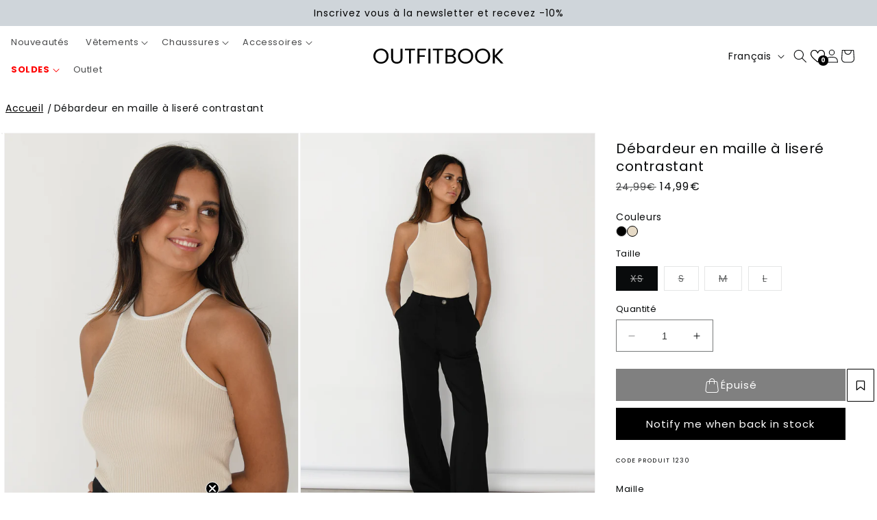

--- FILE ---
content_type: text/html; charset=utf-8
request_url: https://outfitbook.fr/products/6421-debardeur-en-maille-a-lisere-contrastant
body_size: 49760
content:
<!doctype html>
<html class="no-js" lang="fr">
  <head>
    <meta name="p:domain_verify" content="643b98bfdb9be57cfeec4ecd52747b81"/>
    <!-- Google Consent Mode V2 Consentmo -->
<script>
  window.consentmo_gcm_initial_state = "";
  window.consentmo_gcm_state = "";
  window.consentmo_gcm_security_storage = "";
  window.consentmo_gcm_ad_storage = "";
  window.consentmo_gcm_analytics_storage = "";
  window.consentmo_gcm_functionality_storage = "";
  window.consentmo_gcm_personalization_storage = "";
  window.consentmo_gcm_ads_data_redaction = "";
  window.consentmo_gcm_url_passthrough = "";
  window.consentmo_gcm_data_layer_name = "";
  
  // Google Consent Mode V2 integration script from Consentmo GDPR
  window.isenseRules = {};
  window.isenseRules.gcm = {
      gcmVersion: 2,
      integrationVersion: 3,
      customChanges: false,
      consentUpdated: false,
      initialState: 7,
      isCustomizationEnabled: false,
      adsDataRedaction: true,
      urlPassthrough: false,
      dataLayer: 'dataLayer',
      categories: { ad_personalization: "marketing", ad_storage: "marketing", ad_user_data: "marketing", analytics_storage: "analytics", functionality_storage: "functionality", personalization_storage: "functionality", security_storage: "strict"},
      storage: { ad_personalization: "false", ad_storage: "false", ad_user_data: "false", analytics_storage: "false", functionality_storage: "false", personalization_storage: "false", security_storage: "false", wait_for_update: 2000 }
  };
  if(window.consentmo_gcm_state !== null && window.consentmo_gcm_state !== "" && window.consentmo_gcm_state !== "0") {
    window.isenseRules.gcm.isCustomizationEnabled = true;
    window.isenseRules.gcm.initialState = window.consentmo_gcm_initial_state === null || window.consentmo_gcm_initial_state.trim() === "" ? window.isenseRules.gcm.initialState : window.consentmo_gcm_initial_state;
    window.isenseRules.gcm.categories.ad_storage = window.consentmo_gcm_ad_storage === null || window.consentmo_gcm_ad_storage.trim() === "" ? window.isenseRules.gcm.categories.ad_storage : window.consentmo_gcm_ad_storage;
    window.isenseRules.gcm.categories.ad_user_data = window.consentmo_gcm_ad_storage === null || window.consentmo_gcm_ad_storage.trim() === "" ? window.isenseRules.gcm.categories.ad_user_data : window.consentmo_gcm_ad_storage;
    window.isenseRules.gcm.categories.ad_personalization = window.consentmo_gcm_ad_storage === null || window.consentmo_gcm_ad_storage.trim() === "" ? window.isenseRules.gcm.categories.ad_personalization : window.consentmo_gcm_ad_storage;
    window.isenseRules.gcm.categories.analytics_storage = window.consentmo_gcm_analytics_storage === null || window.consentmo_gcm_analytics_storage.trim() === "" ? window.isenseRules.gcm.categories.analytics_storage : window.consentmo_gcm_analytics_storage;
    window.isenseRules.gcm.categories.functionality_storage = window.consentmo_gcm_functionality_storage === null || window.consentmo_gcm_functionality_storage.trim() === "" ? window.isenseRules.gcm.categories.functionality_storage : window.consentmo_gcm_functionality_storage;
    window.isenseRules.gcm.categories.personalization_storage = window.consentmo_gcm_personalization_storage === null || window.consentmo_gcm_personalization_storage.trim() === "" ? window.isenseRules.gcm.categories.personalization_storage : window.consentmo_gcm_personalization_storage;
    window.isenseRules.gcm.categories.security_storage = window.consentmo_gcm_security_storage === null || window.consentmo_gcm_security_storage.trim() === "" ? window.isenseRules.gcm.categories.security_storage : window.consentmo_gcm_security_storage;
    window.isenseRules.gcm.urlPassthrough = window.consentmo_gcm_url_passthrough === null || window.consentmo_gcm_url_passthrough.trim() === "" ? window.isenseRules.gcm.urlPassthrough : window.consentmo_gcm_url_passthrough;
    window.isenseRules.gcm.adsDataRedaction = window.consentmo_gcm_ads_data_redaction === null || window.consentmo_gcm_ads_data_redaction.trim() === "" ? window.isenseRules.gcm.adsDataRedaction : window.consentmo_gcm_ads_data_redaction;
    window.isenseRules.gcm.dataLayer = window.consentmo_gcm_data_layer_name === null || window.consentmo_gcm_data_layer_name.trim() === "" ? window.isenseRules.gcm.dataLayer : window.consentmo_gcm_data_layer_name;
  }
  window.isenseRules.initializeGcm = function (rules) {
    if(window.isenseRules.gcm.isCustomizationEnabled) {
      rules.initialState = window.isenseRules.gcm.initialState;
      rules.urlPassthrough = window.isenseRules.gcm.urlPassthrough === true || window.isenseRules.gcm.urlPassthrough === 'true';
      rules.adsDataRedaction = window.isenseRules.gcm.adsDataRedaction === true || window.isenseRules.gcm.adsDataRedaction === 'true';
    }
    
    let initialState = parseInt(rules.initialState);
    let marketingBlocked = initialState === 0 || initialState === 2 || initialState === 5 || initialState === 7;
    let analyticsBlocked = initialState === 0 || initialState === 3 || initialState === 6 || initialState === 7;
    let functionalityBlocked = initialState === 4 || initialState === 5 || initialState === 6 || initialState === 7;

    let consentStatus = (document.cookie.match(/(^| )cookieconsent_status=([^;]+)/) || [])[2] || null;
    let gdprCache = localStorage.getItem('gdprCache') ? JSON.parse(localStorage.getItem('gdprCache')) : null;
    if (consentStatus && gdprCache && typeof gdprCache.updatedPreferences !== "undefined") {
      let updatedPreferences = gdprCache.updatedPreferences;
      marketingBlocked = parseInt(updatedPreferences.indexOf('marketing')) > -1;
      analyticsBlocked = parseInt(updatedPreferences.indexOf('analytics')) > -1;
      functionalityBlocked = parseInt(updatedPreferences.indexOf('functionality')) > -1;
    }

    Object.entries(rules.categories).forEach(category => {
      if(rules.storage.hasOwnProperty(category[0])) {
        switch(category[1]) {
          case 'strict':
            rules.storage[category[0]] = "granted";
            break;
          case 'marketing':
            rules.storage[category[0]] = marketingBlocked ? "denied" : "granted";
            break;
          case 'analytics':
            rules.storage[category[0]] = analyticsBlocked ? "denied" : "granted";
            break;
          case 'functionality':
            rules.storage[category[0]] = functionalityBlocked ? "denied" : "granted";
            break;
        }
      }
    });
    rules.consentUpdated = true;
    isenseRules.gcm = rules;
  }

  /*
   * Options:
   * - true: set default consent for all regions
   * - false: set default consent when the cookie bar active
   */
  const isSetDefaultConsent = false;

  window[window.isenseRules.gcm.dataLayer] = window[window.isenseRules.gcm.dataLayer] || [];
  function gtag() { window[window.isenseRules.gcm.dataLayer].push(arguments); }

  if (isSetDefaultConsent) {
    // Editable
    gtag("consent", "default", {
      ad_storage: "denied",
      ad_personalization: "denied",
      ad_user_data: "denied",
      analytics_storage: "denied",
      functionality_storage: "denied",
      personalization_storage: "denied",
      security_storage: "granted",
      wait_for_update: 2000
    });
    gtag("set", "ads_data_redaction", false);
    gtag("set", "url_passthrough", false);
  }

  function csmConsentGcm() {
    /*
    * initialState acceptable values:
    * 0 - Set both ad_storage and analytics_storage to denied
    * 1 - Set all categories to granted
    * 2 - Set only ad_storage to denied
    * 3 - Set only analytics_storage to denied
    * 4 - Set only functionality_storage to denied
    * 5 - Set both ad_storage and functionality_storage to denied
    * 6 - Set both analytics_storage and functionality_storage to denied
    * 7 - Set all categories to denied
    */
    window.isenseRules.initializeGcm({
      ...window.isenseRules.gcm,
      adsDataRedaction: true,
      urlPassthrough: false,
      initialState: 7
    });

    gtag("consent", (!isSetDefaultConsent ? "default" : "update"), isenseRules.gcm.storage);
    isenseRules.gcm.adsDataRedaction && gtag("set", "ads_data_redaction", isenseRules.gcm.adsDataRedaction);
    isenseRules.gcm.urlPassthrough && gtag("set", "url_passthrough", isenseRules.gcm.urlPassthrough);
  }

  let isInitConsentmoSignal = true;
  document.addEventListener("consentmoSignal", function(e) {
    if (isInitConsentmoSignal) {
      csmConsentGcm();
      isInitConsentmoSignal = false;
    }
  });
</script>
	
  <!-- Google Tag Manager -->
<script>(function(w,d,s,l,i){w[l]=w[l]||[];w[l].push({'gtm.start':
new Date().getTime(),event:'gtm.js'});var f=d.getElementsByTagName(s)[0],
j=d.createElement(s),dl=l!='dataLayer'?'&l='+l:'';j.async=true;j.src=
'https://www.googletagmanager.com/gtm.js?id='+i+dl;f.parentNode.insertBefore(j,f);
})(window,document,'script','dataLayer','GTM-TXWFTB8');</script>
<!-- End Google Tag Manager -->
    
      <!-- Google tag (gtag.js) -->
  <script async src="https://www.googletagmanager.com/gtag/js?id=G-CF68PTLF63"></script>
  <script>
    window.dataLayer = window.dataLayer || [];
    function gtag(){dataLayer.push(arguments);}
    gtag('js', new Date());
  
    gtag('config', 'G-CF68PTLF63');
  </script>

  <!-- Meta Pixel Code -->
<script>
!function(f,b,e,v,n,t,s)
{if(f.fbq)return;n=f.fbq=function(){n.callMethod?
n.callMethod.apply(n,arguments):n.queue.push(arguments)};
if(!f._fbq)f._fbq=n;n.push=n;n.loaded=!0;n.version='2.0';
n.queue=[];t=b.createElement(e);t.async=!0;
t.src=v;s=b.getElementsByTagName(e)[0];
s.parentNode.insertBefore(t,s)}(window, document,'script',
'https://connect.facebook.net/en_US/fbevents.js');
fbq('init', '2766864270251943');
fbq('track', 'PageView');
</script>
<noscript><img height="1" width="1" style="display:none"
src="https://www.facebook.com/tr?id=2766864270251943&ev=PageView&noscript=1"
/></noscript>
<!-- End Meta Pixel Code -->

	
	
    <meta charset="utf-8">
    <meta http-equiv="X-UA-Compatible" content="IE=edge">
    <meta name="viewport" content="width=device-width,initial-scale=1">
    <meta name="theme-color" content="">
    <link rel="canonical" href="https://outfitbook.fr/products/6421-debardeur-en-maille-a-lisere-contrastant"><link rel="icon" type="image/png" href="//outfitbook.fr/cdn/shop/files/327037411_1106957897372521_1136504153904422836_n.jpg?crop=center&height=32&v=1681465241&width=32"><link rel="preconnect" href="https://fonts.shopifycdn.com" crossorigin><title>
      Débardeur en maille à liseré contrastant
 &ndash; Outfitbook.fr</title>

    
      <meta name="description" content="MailleDos nageur Bords à liserés contrastantsCouleur: beige DESCRIPTIF PRODUIT 85% viscose 15% élasthanne TAILLE Le modèle mesure 170cm et porte l&#39;article en taille S INSTRUCTIONSLavage en machine en suivant les instructions portées sur l&#39;étiquette d&#39;entretien">
    

    

<meta property="og:site_name" content="Outfitbook.fr">
<meta property="og:url" content="https://outfitbook.fr/products/6421-debardeur-en-maille-a-lisere-contrastant">
<meta property="og:title" content="Débardeur en maille à liseré contrastant">
<meta property="og:type" content="product">
<meta property="og:description" content="MailleDos nageur Bords à liserés contrastantsCouleur: beige DESCRIPTIF PRODUIT 85% viscose 15% élasthanne TAILLE Le modèle mesure 170cm et porte l&#39;article en taille S INSTRUCTIONSLavage en machine en suivant les instructions portées sur l&#39;étiquette d&#39;entretien"><meta property="og:image" content="http://outfitbook.fr/cdn/shop/files/1230_beige3.png?v=1688545695">
  <meta property="og:image:secure_url" content="https://outfitbook.fr/cdn/shop/files/1230_beige3.png?v=1688545695">
  <meta property="og:image:width" content="1811">
  <meta property="og:image:height" content="2551"><meta property="og:price:amount" content="14,99">
  <meta property="og:price:currency" content="EUR"><meta name="twitter:card" content="summary_large_image">
<meta name="twitter:title" content="Débardeur en maille à liseré contrastant">
<meta name="twitter:description" content="MailleDos nageur Bords à liserés contrastantsCouleur: beige DESCRIPTIF PRODUIT 85% viscose 15% élasthanne TAILLE Le modèle mesure 170cm et porte l&#39;article en taille S INSTRUCTIONSLavage en machine en suivant les instructions portées sur l&#39;étiquette d&#39;entretien">


    <script src="//outfitbook.fr/cdn/shop/t/101/assets/constants.js?v=58251544750838685771767710432" defer="defer"></script>
    <script src="//outfitbook.fr/cdn/shop/t/101/assets/pubsub.js?v=158357773527763999511767710460" defer="defer"></script>
    <script src="//outfitbook.fr/cdn/shop/t/101/assets/global.js?v=130469893186136182591767710444" defer="defer"></script>
    <script>window.performance && window.performance.mark && window.performance.mark('shopify.content_for_header.start');</script><meta name="google-site-verification" content="jiWtBhmkWiBPIRkTdUjdJvI50CXa1XFUz-8UF-qUC6E">
<meta id="shopify-digital-wallet" name="shopify-digital-wallet" content="/73276260637/digital_wallets/dialog">
<meta name="shopify-checkout-api-token" content="f3a3da6cba8dc5d995287252c63d2897">
<meta id="in-context-paypal-metadata" data-shop-id="73276260637" data-venmo-supported="false" data-environment="production" data-locale="fr_FR" data-paypal-v4="true" data-currency="EUR">
<link rel="alternate" hreflang="x-default" href="https://outfitbook.fr/products/6421-debardeur-en-maille-a-lisere-contrastant">
<link rel="alternate" hreflang="fr" href="https://outfitbook.fr/products/6421-debardeur-en-maille-a-lisere-contrastant">
<link rel="alternate" hreflang="en" href="https://outfitbook.fr/en/products/6421-debardeur-en-maille-a-lisere-contrastant">
<link rel="alternate" hreflang="es" href="https://outfitbook.fr/es/products/6421-debardeur-en-maille-a-lisere-contrastant">
<link rel="alternate" type="application/json+oembed" href="https://outfitbook.fr/products/6421-debardeur-en-maille-a-lisere-contrastant.oembed">
<script async="async" src="/checkouts/internal/preloads.js?locale=fr-FR"></script>
<script id="apple-pay-shop-capabilities" type="application/json">{"shopId":73276260637,"countryCode":"FR","currencyCode":"EUR","merchantCapabilities":["supports3DS"],"merchantId":"gid:\/\/shopify\/Shop\/73276260637","merchantName":"Outfitbook.fr","requiredBillingContactFields":["postalAddress","email","phone"],"requiredShippingContactFields":["postalAddress","email","phone"],"shippingType":"shipping","supportedNetworks":["visa","masterCard","amex","maestro"],"total":{"type":"pending","label":"Outfitbook.fr","amount":"1.00"},"shopifyPaymentsEnabled":true,"supportsSubscriptions":true}</script>
<script id="shopify-features" type="application/json">{"accessToken":"f3a3da6cba8dc5d995287252c63d2897","betas":["rich-media-storefront-analytics"],"domain":"outfitbook.fr","predictiveSearch":true,"shopId":73276260637,"locale":"fr"}</script>
<script>var Shopify = Shopify || {};
Shopify.shop = "outfitbook-fr.myshopify.com";
Shopify.locale = "fr";
Shopify.currency = {"active":"EUR","rate":"1.0"};
Shopify.country = "FR";
Shopify.theme = {"name":"SOLDES","id":183168106881,"schema_name":"Dawn","schema_version":"10.0.0","theme_store_id":887,"role":"main"};
Shopify.theme.handle = "null";
Shopify.theme.style = {"id":null,"handle":null};
Shopify.cdnHost = "outfitbook.fr/cdn";
Shopify.routes = Shopify.routes || {};
Shopify.routes.root = "/";</script>
<script type="module">!function(o){(o.Shopify=o.Shopify||{}).modules=!0}(window);</script>
<script>!function(o){function n(){var o=[];function n(){o.push(Array.prototype.slice.apply(arguments))}return n.q=o,n}var t=o.Shopify=o.Shopify||{};t.loadFeatures=n(),t.autoloadFeatures=n()}(window);</script>
<script id="shop-js-analytics" type="application/json">{"pageType":"product"}</script>
<script defer="defer" async type="module" src="//outfitbook.fr/cdn/shopifycloud/shop-js/modules/v2/client.init-shop-cart-sync_BcDpqI9l.fr.esm.js"></script>
<script defer="defer" async type="module" src="//outfitbook.fr/cdn/shopifycloud/shop-js/modules/v2/chunk.common_a1Rf5Dlz.esm.js"></script>
<script defer="defer" async type="module" src="//outfitbook.fr/cdn/shopifycloud/shop-js/modules/v2/chunk.modal_Djra7sW9.esm.js"></script>
<script type="module">
  await import("//outfitbook.fr/cdn/shopifycloud/shop-js/modules/v2/client.init-shop-cart-sync_BcDpqI9l.fr.esm.js");
await import("//outfitbook.fr/cdn/shopifycloud/shop-js/modules/v2/chunk.common_a1Rf5Dlz.esm.js");
await import("//outfitbook.fr/cdn/shopifycloud/shop-js/modules/v2/chunk.modal_Djra7sW9.esm.js");

  window.Shopify.SignInWithShop?.initShopCartSync?.({"fedCMEnabled":true,"windoidEnabled":true});

</script>
<script>(function() {
  var isLoaded = false;
  function asyncLoad() {
    if (isLoaded) return;
    isLoaded = true;
    var urls = ["https:\/\/zooomyapps.com\/wishlist\/ZooomyOrders.js?shop=outfitbook-fr.myshopify.com","https:\/\/d1564fddzjmdj5.cloudfront.net\/initializercolissimo.js?app_name=happycolissimo\u0026cloud=d1564fddzjmdj5.cloudfront.net\u0026shop=outfitbook-fr.myshopify.com","https:\/\/widget.trustpilot.com\/bootstrap\/v5\/tp.widget.sync.bootstrap.min.js?shop=outfitbook-fr.myshopify.com","https:\/\/ecommplugins-scripts.trustpilot.com\/v2.1\/js\/header.min.js?settings=eyJrZXkiOiJuTzhHUEVUWDNnUDZ4SmZlIiwicyI6InJlZmVyZW5jZSJ9\u0026v=2.5\u0026shop=outfitbook-fr.myshopify.com","https:\/\/ecommplugins-trustboxsettings.trustpilot.com\/outfitbook-fr.myshopify.com.js?settings=1689176891981\u0026shop=outfitbook-fr.myshopify.com"];
    for (var i = 0; i < urls.length; i++) {
      var s = document.createElement('script');
      s.type = 'text/javascript';
      s.async = true;
      s.src = urls[i];
      var x = document.getElementsByTagName('script')[0];
      x.parentNode.insertBefore(s, x);
    }
  };
  if(window.attachEvent) {
    window.attachEvent('onload', asyncLoad);
  } else {
    window.addEventListener('load', asyncLoad, false);
  }
})();</script>
<script id="__st">var __st={"a":73276260637,"offset":3600,"reqid":"3aba6204-dab6-4649-9e14-b833f7d1f1f0-1769167408","pageurl":"outfitbook.fr\/products\/6421-debardeur-en-maille-a-lisere-contrastant","u":"24b49635d617","p":"product","rtyp":"product","rid":8329909109021};</script>
<script>window.ShopifyPaypalV4VisibilityTracking = true;</script>
<script id="captcha-bootstrap">!function(){'use strict';const t='contact',e='account',n='new_comment',o=[[t,t],['blogs',n],['comments',n],[t,'customer']],c=[[e,'customer_login'],[e,'guest_login'],[e,'recover_customer_password'],[e,'create_customer']],r=t=>t.map((([t,e])=>`form[action*='/${t}']:not([data-nocaptcha='true']) input[name='form_type'][value='${e}']`)).join(','),a=t=>()=>t?[...document.querySelectorAll(t)].map((t=>t.form)):[];function s(){const t=[...o],e=r(t);return a(e)}const i='password',u='form_key',d=['recaptcha-v3-token','g-recaptcha-response','h-captcha-response',i],f=()=>{try{return window.sessionStorage}catch{return}},m='__shopify_v',_=t=>t.elements[u];function p(t,e,n=!1){try{const o=window.sessionStorage,c=JSON.parse(o.getItem(e)),{data:r}=function(t){const{data:e,action:n}=t;return t[m]||n?{data:e,action:n}:{data:t,action:n}}(c);for(const[e,n]of Object.entries(r))t.elements[e]&&(t.elements[e].value=n);n&&o.removeItem(e)}catch(o){console.error('form repopulation failed',{error:o})}}const l='form_type',E='cptcha';function T(t){t.dataset[E]=!0}const w=window,h=w.document,L='Shopify',v='ce_forms',y='captcha';let A=!1;((t,e)=>{const n=(g='f06e6c50-85a8-45c8-87d0-21a2b65856fe',I='https://cdn.shopify.com/shopifycloud/storefront-forms-hcaptcha/ce_storefront_forms_captcha_hcaptcha.v1.5.2.iife.js',D={infoText:'Protégé par hCaptcha',privacyText:'Confidentialité',termsText:'Conditions'},(t,e,n)=>{const o=w[L][v],c=o.bindForm;if(c)return c(t,g,e,D).then(n);var r;o.q.push([[t,g,e,D],n]),r=I,A||(h.body.append(Object.assign(h.createElement('script'),{id:'captcha-provider',async:!0,src:r})),A=!0)});var g,I,D;w[L]=w[L]||{},w[L][v]=w[L][v]||{},w[L][v].q=[],w[L][y]=w[L][y]||{},w[L][y].protect=function(t,e){n(t,void 0,e),T(t)},Object.freeze(w[L][y]),function(t,e,n,w,h,L){const[v,y,A,g]=function(t,e,n){const i=e?o:[],u=t?c:[],d=[...i,...u],f=r(d),m=r(i),_=r(d.filter((([t,e])=>n.includes(e))));return[a(f),a(m),a(_),s()]}(w,h,L),I=t=>{const e=t.target;return e instanceof HTMLFormElement?e:e&&e.form},D=t=>v().includes(t);t.addEventListener('submit',(t=>{const e=I(t);if(!e)return;const n=D(e)&&!e.dataset.hcaptchaBound&&!e.dataset.recaptchaBound,o=_(e),c=g().includes(e)&&(!o||!o.value);(n||c)&&t.preventDefault(),c&&!n&&(function(t){try{if(!f())return;!function(t){const e=f();if(!e)return;const n=_(t);if(!n)return;const o=n.value;o&&e.removeItem(o)}(t);const e=Array.from(Array(32),(()=>Math.random().toString(36)[2])).join('');!function(t,e){_(t)||t.append(Object.assign(document.createElement('input'),{type:'hidden',name:u})),t.elements[u].value=e}(t,e),function(t,e){const n=f();if(!n)return;const o=[...t.querySelectorAll(`input[type='${i}']`)].map((({name:t})=>t)),c=[...d,...o],r={};for(const[a,s]of new FormData(t).entries())c.includes(a)||(r[a]=s);n.setItem(e,JSON.stringify({[m]:1,action:t.action,data:r}))}(t,e)}catch(e){console.error('failed to persist form',e)}}(e),e.submit())}));const S=(t,e)=>{t&&!t.dataset[E]&&(n(t,e.some((e=>e===t))),T(t))};for(const o of['focusin','change'])t.addEventListener(o,(t=>{const e=I(t);D(e)&&S(e,y())}));const B=e.get('form_key'),M=e.get(l),P=B&&M;t.addEventListener('DOMContentLoaded',(()=>{const t=y();if(P)for(const e of t)e.elements[l].value===M&&p(e,B);[...new Set([...A(),...v().filter((t=>'true'===t.dataset.shopifyCaptcha))])].forEach((e=>S(e,t)))}))}(h,new URLSearchParams(w.location.search),n,t,e,['guest_login'])})(!0,!0)}();</script>
<script integrity="sha256-4kQ18oKyAcykRKYeNunJcIwy7WH5gtpwJnB7kiuLZ1E=" data-source-attribution="shopify.loadfeatures" defer="defer" src="//outfitbook.fr/cdn/shopifycloud/storefront/assets/storefront/load_feature-a0a9edcb.js" crossorigin="anonymous"></script>
<script data-source-attribution="shopify.dynamic_checkout.dynamic.init">var Shopify=Shopify||{};Shopify.PaymentButton=Shopify.PaymentButton||{isStorefrontPortableWallets:!0,init:function(){window.Shopify.PaymentButton.init=function(){};var t=document.createElement("script");t.src="https://outfitbook.fr/cdn/shopifycloud/portable-wallets/latest/portable-wallets.fr.js",t.type="module",document.head.appendChild(t)}};
</script>
<script data-source-attribution="shopify.dynamic_checkout.buyer_consent">
  function portableWalletsHideBuyerConsent(e){var t=document.getElementById("shopify-buyer-consent"),n=document.getElementById("shopify-subscription-policy-button");t&&n&&(t.classList.add("hidden"),t.setAttribute("aria-hidden","true"),n.removeEventListener("click",e))}function portableWalletsShowBuyerConsent(e){var t=document.getElementById("shopify-buyer-consent"),n=document.getElementById("shopify-subscription-policy-button");t&&n&&(t.classList.remove("hidden"),t.removeAttribute("aria-hidden"),n.addEventListener("click",e))}window.Shopify?.PaymentButton&&(window.Shopify.PaymentButton.hideBuyerConsent=portableWalletsHideBuyerConsent,window.Shopify.PaymentButton.showBuyerConsent=portableWalletsShowBuyerConsent);
</script>
<script data-source-attribution="shopify.dynamic_checkout.cart.bootstrap">document.addEventListener("DOMContentLoaded",(function(){function t(){return document.querySelector("shopify-accelerated-checkout-cart, shopify-accelerated-checkout")}if(t())Shopify.PaymentButton.init();else{new MutationObserver((function(e,n){t()&&(Shopify.PaymentButton.init(),n.disconnect())})).observe(document.body,{childList:!0,subtree:!0})}}));
</script>
<link id="shopify-accelerated-checkout-styles" rel="stylesheet" media="screen" href="https://outfitbook.fr/cdn/shopifycloud/portable-wallets/latest/accelerated-checkout-backwards-compat.css" crossorigin="anonymous">
<style id="shopify-accelerated-checkout-cart">
        #shopify-buyer-consent {
  margin-top: 1em;
  display: inline-block;
  width: 100%;
}

#shopify-buyer-consent.hidden {
  display: none;
}

#shopify-subscription-policy-button {
  background: none;
  border: none;
  padding: 0;
  text-decoration: underline;
  font-size: inherit;
  cursor: pointer;
}

#shopify-subscription-policy-button::before {
  box-shadow: none;
}

      </style>
<script id="sections-script" data-sections="header" defer="defer" src="//outfitbook.fr/cdn/shop/t/101/compiled_assets/scripts.js?v=9348"></script>
<script>window.performance && window.performance.mark && window.performance.mark('shopify.content_for_header.end');</script>


    <style data-shopify>
      @font-face {
  font-family: Poppins;
  font-weight: 400;
  font-style: normal;
  font-display: swap;
  src: url("//outfitbook.fr/cdn/fonts/poppins/poppins_n4.0ba78fa5af9b0e1a374041b3ceaadf0a43b41362.woff2") format("woff2"),
       url("//outfitbook.fr/cdn/fonts/poppins/poppins_n4.214741a72ff2596839fc9760ee7a770386cf16ca.woff") format("woff");
}

      @font-face {
  font-family: Poppins;
  font-weight: 400;
  font-style: normal;
  font-display: swap;
  src: url("//outfitbook.fr/cdn/fonts/poppins/poppins_n4.0ba78fa5af9b0e1a374041b3ceaadf0a43b41362.woff2") format("woff2"),
       url("//outfitbook.fr/cdn/fonts/poppins/poppins_n4.214741a72ff2596839fc9760ee7a770386cf16ca.woff") format("woff");
}

      @font-face {
  font-family: Poppins;
  font-weight: 700;
  font-style: normal;
  font-display: swap;
  src: url("//outfitbook.fr/cdn/fonts/poppins/poppins_n7.56758dcf284489feb014a026f3727f2f20a54626.woff2") format("woff2"),
       url("//outfitbook.fr/cdn/fonts/poppins/poppins_n7.f34f55d9b3d3205d2cd6f64955ff4b36f0cfd8da.woff") format("woff");
}

      @font-face {
  font-family: Poppins;
  font-weight: 400;
  font-style: italic;
  font-display: swap;
  src: url("//outfitbook.fr/cdn/fonts/poppins/poppins_i4.846ad1e22474f856bd6b81ba4585a60799a9f5d2.woff2") format("woff2"),
       url("//outfitbook.fr/cdn/fonts/poppins/poppins_i4.56b43284e8b52fc64c1fd271f289a39e8477e9ec.woff") format("woff");
}

      @font-face {
  font-family: Poppins;
  font-weight: 700;
  font-style: italic;
  font-display: swap;
  src: url("//outfitbook.fr/cdn/fonts/poppins/poppins_i7.42fd71da11e9d101e1e6c7932199f925f9eea42d.woff2") format("woff2"),
       url("//outfitbook.fr/cdn/fonts/poppins/poppins_i7.ec8499dbd7616004e21155106d13837fff4cf556.woff") format("woff");
}

      @font-face {
  font-family: Jost;
  font-weight: 400;
  font-style: normal;
  font-display: swap;
  src: url("//outfitbook.fr/cdn/fonts/jost/jost_n4.d47a1b6347ce4a4c9f437608011273009d91f2b7.woff2") format("woff2"),
       url("//outfitbook.fr/cdn/fonts/jost/jost_n4.791c46290e672b3f85c3d1c651ef2efa3819eadd.woff") format("woff");
}


      
        :root,
        .color-background-1 {
          --color-background: 255,255,255;
        
          --gradient-background: #ffffff;
        
        --color-foreground: 9,11,12;
        --color-shadow: 0,0,0;
        --color-button: 0,0,0;
        --color-button-text: 255,255,255;
        --color-secondary-button: 255,255,255;
        --color-secondary-button-text: 0,0,0;
        --color-link: 0,0,0;
        --color-badge-foreground: 9,11,12;
        --color-badge-background: 255,255,255;
        --color-badge-border: 9,11,12;
        --payment-terms-background-color: rgb(255 255 255);
      }
      
        
        .color-background-2 {
          --color-background: 250,248,244;
        
          --gradient-background: #faf8f4;
        
        --color-foreground: 38,44,49;
        --color-shadow: 38,44,49;
        --color-button: 38,44,49;
        --color-button-text: 255,255,255;
        --color-secondary-button: 250,248,244;
        --color-secondary-button-text: 38,44,49;
        --color-link: 38,44,49;
        --color-badge-foreground: 38,44,49;
        --color-badge-background: 250,248,244;
        --color-badge-border: 38,44,49;
        --payment-terms-background-color: rgb(250 248 244);
      }
      
        
        .color-inverse {
          --color-background: 255,255,255;
        
          --gradient-background: #ffffff;
        
        --color-foreground: 0,0,0;
        --color-shadow: 38,44,49;
        --color-button: 38,44,49;
        --color-button-text: 255,255,255;
        --color-secondary-button: 255,255,255;
        --color-secondary-button-text: 255,255,255;
        --color-link: 255,255,255;
        --color-badge-foreground: 0,0,0;
        --color-badge-background: 255,255,255;
        --color-badge-border: 0,0,0;
        --payment-terms-background-color: rgb(255 255 255);
      }
      
        
        .color-accent-1 {
          --color-background: 0,0,0;
        
          --gradient-background: #000000;
        
        --color-foreground: 255,255,255;
        --color-shadow: 0,0,0;
        --color-button: 255,255,255;
        --color-button-text: 0,0,0;
        --color-secondary-button: 0,0,0;
        --color-secondary-button-text: 0,0,0;
        --color-link: 0,0,0;
        --color-badge-foreground: 255,255,255;
        --color-badge-background: 0,0,0;
        --color-badge-border: 255,255,255;
        --payment-terms-background-color: rgb(0 0 0);
      }
      
        
        .color-accent-2 {
          --color-background: 207,213,218;
        
          --gradient-background: #cfd5da;
        
        --color-foreground: 0,0,0;
        --color-shadow: 38,44,49;
        --color-button: 255,255,255;
        --color-button-text: 207,213,218;
        --color-secondary-button: 207,213,218;
        --color-secondary-button-text: 255,255,255;
        --color-link: 255,255,255;
        --color-badge-foreground: 0,0,0;
        --color-badge-background: 207,213,218;
        --color-badge-border: 0,0,0;
        --payment-terms-background-color: rgb(207 213 218);
      }
      
        
        .color-scheme-6801def3-85be-4acb-9071-5b1e11f5a32e {
          --color-background: 144,174,233;
        
          --gradient-background: #90aee9;
        
        --color-foreground: 255,255,255;
        --color-shadow: 0,0,0;
        --color-button: 0,0,0;
        --color-button-text: 255,255,255;
        --color-secondary-button: 144,174,233;
        --color-secondary-button-text: 0,0,0;
        --color-link: 0,0,0;
        --color-badge-foreground: 255,255,255;
        --color-badge-background: 144,174,233;
        --color-badge-border: 255,255,255;
        --payment-terms-background-color: rgb(144 174 233);
      }
      
        
        .color-scheme-a99f4100-457a-413b-a4cf-dab30e27f5a0 {
          --color-background: 151,151,151;
        
          --gradient-background: #979797;
        
        --color-foreground: 255,255,255;
        --color-shadow: 38,44,49;
        --color-button: 38,44,49;
        --color-button-text: 255,255,255;
        --color-secondary-button: 151,151,151;
        --color-secondary-button-text: 38,44,49;
        --color-link: 38,44,49;
        --color-badge-foreground: 255,255,255;
        --color-badge-background: 151,151,151;
        --color-badge-border: 255,255,255;
        --payment-terms-background-color: rgb(151 151 151);
      }
      
        
        .color-scheme-4323eec1-d16e-4878-a824-7e9159401276 {
          --color-background: 0,0,0;
        
          --gradient-background: #000000;
        
        --color-foreground: 255,255,255;
        --color-shadow: 255,255,255;
        --color-button: 255,255,255;
        --color-button-text: 0,0,0;
        --color-secondary-button: 0,0,0;
        --color-secondary-button-text: 255,255,255;
        --color-link: 255,255,255;
        --color-badge-foreground: 255,255,255;
        --color-badge-background: 0,0,0;
        --color-badge-border: 255,255,255;
        --payment-terms-background-color: rgb(0 0 0);
      }
      
        
        .color-scheme-8ed10701-96c7-4520-9c13-c6405afd6ebd {
          --color-background: 0,0,0;
        
          --gradient-background: #000000;
        
        --color-foreground: 9,11,12;
        --color-shadow: 255,255,255;
        --color-button: 255,255,255;
        --color-button-text: 0,0,0;
        --color-secondary-button: 0,0,0;
        --color-secondary-button-text: 255,255,255;
        --color-link: 255,255,255;
        --color-badge-foreground: 9,11,12;
        --color-badge-background: 0,0,0;
        --color-badge-border: 9,11,12;
        --payment-terms-background-color: rgb(0 0 0);
      }
      
        
        .color-scheme-4fcbaaa5-854c-423d-b485-af26e1942cf4 {
          --color-background: 250,250,250;
        
          --gradient-background: #fafafa;
        
        --color-foreground: 196,0,0;
        --color-shadow: 255,255,255;
        --color-button: 255,255,255;
        --color-button-text: 0,0,0;
        --color-secondary-button: 250,250,250;
        --color-secondary-button-text: 255,255,255;
        --color-link: 255,255,255;
        --color-badge-foreground: 196,0,0;
        --color-badge-background: 250,250,250;
        --color-badge-border: 196,0,0;
        --payment-terms-background-color: rgb(250 250 250);
      }
      

      body, .color-background-1, .color-background-2, .color-inverse, .color-accent-1, .color-accent-2, .color-scheme-6801def3-85be-4acb-9071-5b1e11f5a32e, .color-scheme-a99f4100-457a-413b-a4cf-dab30e27f5a0, .color-scheme-4323eec1-d16e-4878-a824-7e9159401276, .color-scheme-8ed10701-96c7-4520-9c13-c6405afd6ebd, .color-scheme-4fcbaaa5-854c-423d-b485-af26e1942cf4 {
        color: rgba(var(--color-foreground), 1);
        background-color: rgb(var(--color-background));
      }

      :root {
        --font-body-family: Poppins, sans-serif;
        --font-body-style: normal;
        --font-body-weight: 400;
        --font-body-weight-bold: 700;

        --font-heading-family: Jost, sans-serif;
        --font-heading-style: normal;
        --font-heading-weight: 400;

        --font-body-scale: 1.0;
        --font-heading-scale: 1.0;

        --font-large-family: Poppins, sans-serif;
        --font-large-style: normal;
        --font-large-weight: 400;

        --media-padding: px;
        --media-border-opacity: 0.05;
        --media-border-width: 1px;
        --media-radius: 0px;
        --media-shadow-opacity: 0.05;
        --media-shadow-horizontal-offset: 0px;
        --media-shadow-vertical-offset: 0px;
        --media-shadow-blur-radius: 0px;
        --media-shadow-visible: 1;

        --page-width: 160rem;
        --page-width-margin: 0rem;

        --product-card-image-padding: 0.0rem;
        --product-card-corner-radius: 0.0rem;
        --product-card-text-alignment: left;
        --product-card-border-width: 0.0rem;
        --product-card-border-opacity: 0.0;
        --product-card-shadow-opacity: 0.0;
        --product-card-shadow-visible: 0;
        --product-card-shadow-horizontal-offset: 0.0rem;
        --product-card-shadow-vertical-offset: 0.4rem;
        --product-card-shadow-blur-radius: 0.5rem;

        --collection-card-image-padding: 0.0rem;
        --collection-card-corner-radius: 0.0rem;
        --collection-card-text-alignment: center;
        --collection-card-border-width: 0.0rem;
        --collection-card-border-opacity: 0.1;
        --collection-card-shadow-opacity: 0.0;
        --collection-card-shadow-visible: 0;
        --collection-card-shadow-horizontal-offset: 0.0rem;
        --collection-card-shadow-vertical-offset: 0.4rem;
        --collection-card-shadow-blur-radius: 0.5rem;

        --blog-card-image-padding: 0.0rem;
        --blog-card-corner-radius: 0.0rem;
        --blog-card-text-alignment: left;
        --blog-card-border-width: 0.0rem;
        --blog-card-border-opacity: 0.1;
        --blog-card-shadow-opacity: 0.0;
        --blog-card-shadow-visible: 0;
        --blog-card-shadow-horizontal-offset: 0.0rem;
        --blog-card-shadow-vertical-offset: 0.4rem;
        --blog-card-shadow-blur-radius: 0.5rem;

        --badge-corner-radius: 0.0rem;

        --popup-border-width: 1px;
        --popup-border-opacity: 0.1;
        --popup-corner-radius: 0px;
        --popup-shadow-opacity: 0.0;
        --popup-shadow-horizontal-offset: 0px;
        --popup-shadow-vertical-offset: 4px;
        --popup-shadow-blur-radius: 5px;

        --drawer-border-width: 1px;
        --drawer-border-opacity: 0.1;
        --drawer-shadow-opacity: 0.0;
        --drawer-shadow-horizontal-offset: -6px;
        --drawer-shadow-vertical-offset: 4px;
        --drawer-shadow-blur-radius: 5px;

        --spacing-sections-desktop: 0px;
        --spacing-sections-mobile: 0px;

        --grid-desktop-vertical-spacing: 4px;
        --grid-desktop-horizontal-spacing: 4px;
        --grid-mobile-vertical-spacing: 2px;
        --grid-mobile-horizontal-spacing: 2px;

        --text-boxes-border-opacity: 0.1;
        --text-boxes-border-width: 0px;
        --text-boxes-radius: 0px;
        --text-boxes-shadow-opacity: 0.0;
        --text-boxes-shadow-visible: 0;
        --text-boxes-shadow-horizontal-offset: 0px;
        --text-boxes-shadow-vertical-offset: 4px;
        --text-boxes-shadow-blur-radius: 5px;

        --buttons-radius: 0px;
        --buttons-radius-outset: 0px;
        --buttons-border-width: 1px;
        --buttons-border-opacity: 1.0;
        --buttons-shadow-opacity: 0.0;
        --buttons-shadow-visible: 0;
        --buttons-shadow-horizontal-offset: 0px;
        --buttons-shadow-vertical-offset: 4px;
        --buttons-shadow-blur-radius: 5px;
        --buttons-border-offset: 0px;

        --inputs-radius: 0px;
        --inputs-border-width: 1px;
        --inputs-border-opacity: 0.55;
        --inputs-shadow-opacity: 0.0;
        --inputs-shadow-horizontal-offset: 0px;
        --inputs-margin-offset: 0px;
        --inputs-shadow-vertical-offset: 4px;
        --inputs-shadow-blur-radius: 5px;
        --inputs-radius-outset: 0px;

        --variant-pills-radius: 0px;
        --variant-pills-border-width: 1px;
        --variant-pills-border-opacity: 0.55;
        --variant-pills-shadow-opacity: 0.0;
        --variant-pills-shadow-horizontal-offset: 0px;
        --variant-pills-shadow-vertical-offset: 4px;
        --variant-pills-shadow-blur-radius: 5px;
      }

      *,
      *::before,
      *::after {
        box-sizing: inherit;
      }

      html {
        box-sizing: border-box;
        font-size: calc(var(--font-body-scale) * 62.5%);
        height: 100%;
      }

      body {
        display: grid;
        grid-template-rows: auto auto 1fr auto;
        grid-template-columns: 100%;
        min-height: 100%;
        margin: 0;
        font-size: 1.5rem;
        letter-spacing: 0.06rem;
        line-height: calc(1 + 0.8 / var(--font-body-scale));
        font-family: var(--font-body-family);
        font-style: var(--font-body-style);
        font-weight: var(--font-body-weight);
        overflow-x: hidden;
      }

      @media screen and (min-width: 750px) {
        body {
          font-size: 1.6rem;
        }
      }
    </style>

    <link href="//outfitbook.fr/cdn/shop/t/101/assets/base.css?v=151767557470447679701768500472" rel="stylesheet" type="text/css" media="all" />
    <link href="//outfitbook.fr/cdn/shop/t/101/assets/custom.css?v=159692847513067859351767710433" rel="stylesheet" type="text/css" media="all" />
<link rel="preload" as="font" href="//outfitbook.fr/cdn/fonts/poppins/poppins_n4.0ba78fa5af9b0e1a374041b3ceaadf0a43b41362.woff2" type="font/woff2" crossorigin><link rel="preload" as="font" href="//outfitbook.fr/cdn/fonts/jost/jost_n4.d47a1b6347ce4a4c9f437608011273009d91f2b7.woff2" type="font/woff2" crossorigin><script>
      document.documentElement.className = document.documentElement.className.replace('no-js', 'js');
      if (Shopify.designMode) {
        document.documentElement.classList.add('shopify-design-mode');
      }
    </script>
  <!-- BEGIN app block: shopify://apps/consentmo-gdpr/blocks/gdpr_cookie_consent/4fbe573f-a377-4fea-9801-3ee0858cae41 -->


<!-- END app block --><!-- BEGIN app block: shopify://apps/securify/blocks/browser-blocker/e3ed2576-9111-486f-86eb-a36b6bee4e94 -->

<script>
  // Pass shop domain to the React app via global variable
  window.SECURIFY_SHOP_DOMAIN = "outfitbook.fr";
  window.SECURIFY_CUSTOMER_ID = null;
</script>

<script src="https://cdn.shopify.com/extensions/019be5fc-29ed-7d24-a6c6-e11c0c8015c1/securify-72/assets/visitor-blocker-v2.iife.js" async fetchpriority="high"></script>
<!-- END app block --><!-- BEGIN app block: shopify://apps/klaviyo-email-marketing-sms/blocks/klaviyo-onsite-embed/2632fe16-c075-4321-a88b-50b567f42507 -->












  <script async src="https://static.klaviyo.com/onsite/js/TkJHQ5/klaviyo.js?company_id=TkJHQ5"></script>
  <script>!function(){if(!window.klaviyo){window._klOnsite=window._klOnsite||[];try{window.klaviyo=new Proxy({},{get:function(n,i){return"push"===i?function(){var n;(n=window._klOnsite).push.apply(n,arguments)}:function(){for(var n=arguments.length,o=new Array(n),w=0;w<n;w++)o[w]=arguments[w];var t="function"==typeof o[o.length-1]?o.pop():void 0,e=new Promise((function(n){window._klOnsite.push([i].concat(o,[function(i){t&&t(i),n(i)}]))}));return e}}})}catch(n){window.klaviyo=window.klaviyo||[],window.klaviyo.push=function(){var n;(n=window._klOnsite).push.apply(n,arguments)}}}}();</script>

  
    <script id="viewed_product">
      if (item == null) {
        var _learnq = _learnq || [];

        var MetafieldReviews = null
        var MetafieldYotpoRating = null
        var MetafieldYotpoCount = null
        var MetafieldLooxRating = null
        var MetafieldLooxCount = null
        var okendoProduct = null
        var okendoProductReviewCount = null
        var okendoProductReviewAverageValue = null
        try {
          // The following fields are used for Customer Hub recently viewed in order to add reviews.
          // This information is not part of __kla_viewed. Instead, it is part of __kla_viewed_reviewed_items
          MetafieldReviews = {};
          MetafieldYotpoRating = null
          MetafieldYotpoCount = null
          MetafieldLooxRating = null
          MetafieldLooxCount = null

          okendoProduct = null
          // If the okendo metafield is not legacy, it will error, which then requires the new json formatted data
          if (okendoProduct && 'error' in okendoProduct) {
            okendoProduct = null
          }
          okendoProductReviewCount = okendoProduct ? okendoProduct.reviewCount : null
          okendoProductReviewAverageValue = okendoProduct ? okendoProduct.reviewAverageValue : null
        } catch (error) {
          console.error('Error in Klaviyo onsite reviews tracking:', error);
        }

        var item = {
          Name: "Débardeur en maille à liseré contrastant",
          ProductID: 8329909109021,
          Categories: ["Carte cadeau","Débardeurs","Ensembles en lin","Ensembles fluide","Ensembles jogging","Hauts","On sale","Pantalons cosy","Promos","Promotions","promotions","Tenue de soirée","Tops","TOPS","Tops habillés pour Femme","Voir tout","VOIR TOUT","Vêtements"],
          ImageURL: "https://outfitbook.fr/cdn/shop/files/1230_beige3_grande.png?v=1688545695",
          URL: "https://outfitbook.fr/products/6421-debardeur-en-maille-a-lisere-contrastant",
          Brand: "Outfitbook.fr",
          Price: "14,99€",
          Value: "14,99",
          CompareAtPrice: "24,99€"
        };
        _learnq.push(['track', 'Viewed Product', item]);
        _learnq.push(['trackViewedItem', {
          Title: item.Name,
          ItemId: item.ProductID,
          Categories: item.Categories,
          ImageUrl: item.ImageURL,
          Url: item.URL,
          Metadata: {
            Brand: item.Brand,
            Price: item.Price,
            Value: item.Value,
            CompareAtPrice: item.CompareAtPrice
          },
          metafields:{
            reviews: MetafieldReviews,
            yotpo:{
              rating: MetafieldYotpoRating,
              count: MetafieldYotpoCount,
            },
            loox:{
              rating: MetafieldLooxRating,
              count: MetafieldLooxCount,
            },
            okendo: {
              rating: okendoProductReviewAverageValue,
              count: okendoProductReviewCount,
            }
          }
        }]);
      }
    </script>
  




  <script>
    window.klaviyoReviewsProductDesignMode = false
  </script>







<!-- END app block --><script src="https://cdn.shopify.com/extensions/019be9e8-7389-72d2-90ad-753cce315171/consentmo-gdpr-595/assets/consentmo_cookie_consent.js" type="text/javascript" defer="defer"></script>
<link href="https://monorail-edge.shopifysvc.com" rel="dns-prefetch">
<script>(function(){if ("sendBeacon" in navigator && "performance" in window) {try {var session_token_from_headers = performance.getEntriesByType('navigation')[0].serverTiming.find(x => x.name == '_s').description;} catch {var session_token_from_headers = undefined;}var session_cookie_matches = document.cookie.match(/_shopify_s=([^;]*)/);var session_token_from_cookie = session_cookie_matches && session_cookie_matches.length === 2 ? session_cookie_matches[1] : "";var session_token = session_token_from_headers || session_token_from_cookie || "";function handle_abandonment_event(e) {var entries = performance.getEntries().filter(function(entry) {return /monorail-edge.shopifysvc.com/.test(entry.name);});if (!window.abandonment_tracked && entries.length === 0) {window.abandonment_tracked = true;var currentMs = Date.now();var navigation_start = performance.timing.navigationStart;var payload = {shop_id: 73276260637,url: window.location.href,navigation_start,duration: currentMs - navigation_start,session_token,page_type: "product"};window.navigator.sendBeacon("https://monorail-edge.shopifysvc.com/v1/produce", JSON.stringify({schema_id: "online_store_buyer_site_abandonment/1.1",payload: payload,metadata: {event_created_at_ms: currentMs,event_sent_at_ms: currentMs}}));}}window.addEventListener('pagehide', handle_abandonment_event);}}());</script>
<script id="web-pixels-manager-setup">(function e(e,d,r,n,o){if(void 0===o&&(o={}),!Boolean(null===(a=null===(i=window.Shopify)||void 0===i?void 0:i.analytics)||void 0===a?void 0:a.replayQueue)){var i,a;window.Shopify=window.Shopify||{};var t=window.Shopify;t.analytics=t.analytics||{};var s=t.analytics;s.replayQueue=[],s.publish=function(e,d,r){return s.replayQueue.push([e,d,r]),!0};try{self.performance.mark("wpm:start")}catch(e){}var l=function(){var e={modern:/Edge?\/(1{2}[4-9]|1[2-9]\d|[2-9]\d{2}|\d{4,})\.\d+(\.\d+|)|Firefox\/(1{2}[4-9]|1[2-9]\d|[2-9]\d{2}|\d{4,})\.\d+(\.\d+|)|Chrom(ium|e)\/(9{2}|\d{3,})\.\d+(\.\d+|)|(Maci|X1{2}).+ Version\/(15\.\d+|(1[6-9]|[2-9]\d|\d{3,})\.\d+)([,.]\d+|)( \(\w+\)|)( Mobile\/\w+|) Safari\/|Chrome.+OPR\/(9{2}|\d{3,})\.\d+\.\d+|(CPU[ +]OS|iPhone[ +]OS|CPU[ +]iPhone|CPU IPhone OS|CPU iPad OS)[ +]+(15[._]\d+|(1[6-9]|[2-9]\d|\d{3,})[._]\d+)([._]\d+|)|Android:?[ /-](13[3-9]|1[4-9]\d|[2-9]\d{2}|\d{4,})(\.\d+|)(\.\d+|)|Android.+Firefox\/(13[5-9]|1[4-9]\d|[2-9]\d{2}|\d{4,})\.\d+(\.\d+|)|Android.+Chrom(ium|e)\/(13[3-9]|1[4-9]\d|[2-9]\d{2}|\d{4,})\.\d+(\.\d+|)|SamsungBrowser\/([2-9]\d|\d{3,})\.\d+/,legacy:/Edge?\/(1[6-9]|[2-9]\d|\d{3,})\.\d+(\.\d+|)|Firefox\/(5[4-9]|[6-9]\d|\d{3,})\.\d+(\.\d+|)|Chrom(ium|e)\/(5[1-9]|[6-9]\d|\d{3,})\.\d+(\.\d+|)([\d.]+$|.*Safari\/(?![\d.]+ Edge\/[\d.]+$))|(Maci|X1{2}).+ Version\/(10\.\d+|(1[1-9]|[2-9]\d|\d{3,})\.\d+)([,.]\d+|)( \(\w+\)|)( Mobile\/\w+|) Safari\/|Chrome.+OPR\/(3[89]|[4-9]\d|\d{3,})\.\d+\.\d+|(CPU[ +]OS|iPhone[ +]OS|CPU[ +]iPhone|CPU IPhone OS|CPU iPad OS)[ +]+(10[._]\d+|(1[1-9]|[2-9]\d|\d{3,})[._]\d+)([._]\d+|)|Android:?[ /-](13[3-9]|1[4-9]\d|[2-9]\d{2}|\d{4,})(\.\d+|)(\.\d+|)|Mobile Safari.+OPR\/([89]\d|\d{3,})\.\d+\.\d+|Android.+Firefox\/(13[5-9]|1[4-9]\d|[2-9]\d{2}|\d{4,})\.\d+(\.\d+|)|Android.+Chrom(ium|e)\/(13[3-9]|1[4-9]\d|[2-9]\d{2}|\d{4,})\.\d+(\.\d+|)|Android.+(UC? ?Browser|UCWEB|U3)[ /]?(15\.([5-9]|\d{2,})|(1[6-9]|[2-9]\d|\d{3,})\.\d+)\.\d+|SamsungBrowser\/(5\.\d+|([6-9]|\d{2,})\.\d+)|Android.+MQ{2}Browser\/(14(\.(9|\d{2,})|)|(1[5-9]|[2-9]\d|\d{3,})(\.\d+|))(\.\d+|)|K[Aa][Ii]OS\/(3\.\d+|([4-9]|\d{2,})\.\d+)(\.\d+|)/},d=e.modern,r=e.legacy,n=navigator.userAgent;return n.match(d)?"modern":n.match(r)?"legacy":"unknown"}(),u="modern"===l?"modern":"legacy",c=(null!=n?n:{modern:"",legacy:""})[u],f=function(e){return[e.baseUrl,"/wpm","/b",e.hashVersion,"modern"===e.buildTarget?"m":"l",".js"].join("")}({baseUrl:d,hashVersion:r,buildTarget:u}),m=function(e){var d=e.version,r=e.bundleTarget,n=e.surface,o=e.pageUrl,i=e.monorailEndpoint;return{emit:function(e){var a=e.status,t=e.errorMsg,s=(new Date).getTime(),l=JSON.stringify({metadata:{event_sent_at_ms:s},events:[{schema_id:"web_pixels_manager_load/3.1",payload:{version:d,bundle_target:r,page_url:o,status:a,surface:n,error_msg:t},metadata:{event_created_at_ms:s}}]});if(!i)return console&&console.warn&&console.warn("[Web Pixels Manager] No Monorail endpoint provided, skipping logging."),!1;try{return self.navigator.sendBeacon.bind(self.navigator)(i,l)}catch(e){}var u=new XMLHttpRequest;try{return u.open("POST",i,!0),u.setRequestHeader("Content-Type","text/plain"),u.send(l),!0}catch(e){return console&&console.warn&&console.warn("[Web Pixels Manager] Got an unhandled error while logging to Monorail."),!1}}}}({version:r,bundleTarget:l,surface:e.surface,pageUrl:self.location.href,monorailEndpoint:e.monorailEndpoint});try{o.browserTarget=l,function(e){var d=e.src,r=e.async,n=void 0===r||r,o=e.onload,i=e.onerror,a=e.sri,t=e.scriptDataAttributes,s=void 0===t?{}:t,l=document.createElement("script"),u=document.querySelector("head"),c=document.querySelector("body");if(l.async=n,l.src=d,a&&(l.integrity=a,l.crossOrigin="anonymous"),s)for(var f in s)if(Object.prototype.hasOwnProperty.call(s,f))try{l.dataset[f]=s[f]}catch(e){}if(o&&l.addEventListener("load",o),i&&l.addEventListener("error",i),u)u.appendChild(l);else{if(!c)throw new Error("Did not find a head or body element to append the script");c.appendChild(l)}}({src:f,async:!0,onload:function(){if(!function(){var e,d;return Boolean(null===(d=null===(e=window.Shopify)||void 0===e?void 0:e.analytics)||void 0===d?void 0:d.initialized)}()){var d=window.webPixelsManager.init(e)||void 0;if(d){var r=window.Shopify.analytics;r.replayQueue.forEach((function(e){var r=e[0],n=e[1],o=e[2];d.publishCustomEvent(r,n,o)})),r.replayQueue=[],r.publish=d.publishCustomEvent,r.visitor=d.visitor,r.initialized=!0}}},onerror:function(){return m.emit({status:"failed",errorMsg:"".concat(f," has failed to load")})},sri:function(e){var d=/^sha384-[A-Za-z0-9+/=]+$/;return"string"==typeof e&&d.test(e)}(c)?c:"",scriptDataAttributes:o}),m.emit({status:"loading"})}catch(e){m.emit({status:"failed",errorMsg:(null==e?void 0:e.message)||"Unknown error"})}}})({shopId: 73276260637,storefrontBaseUrl: "https://outfitbook.fr",extensionsBaseUrl: "https://extensions.shopifycdn.com/cdn/shopifycloud/web-pixels-manager",monorailEndpoint: "https://monorail-edge.shopifysvc.com/unstable/produce_batch",surface: "storefront-renderer",enabledBetaFlags: ["2dca8a86"],webPixelsConfigList: [{"id":"2203910529","configuration":"{\"accountID\":\"TkJHQ5\",\"webPixelConfig\":\"eyJlbmFibGVBZGRlZFRvQ2FydEV2ZW50cyI6IHRydWV9\"}","eventPayloadVersion":"v1","runtimeContext":"STRICT","scriptVersion":"524f6c1ee37bacdca7657a665bdca589","type":"APP","apiClientId":123074,"privacyPurposes":["ANALYTICS","MARKETING"],"dataSharingAdjustments":{"protectedCustomerApprovalScopes":["read_customer_address","read_customer_email","read_customer_name","read_customer_personal_data","read_customer_phone"]}},{"id":"766214429","configuration":"{\"config\":\"{\\\"pixel_id\\\":\\\"G-CF68PTLF63\\\",\\\"target_country\\\":\\\"FR\\\",\\\"gtag_events\\\":[{\\\"type\\\":\\\"search\\\",\\\"action_label\\\":[\\\"G-CF68PTLF63\\\",\\\"AW-578622299\\\/7sbVCM3R_dUYENum9JMC\\\"]},{\\\"type\\\":\\\"begin_checkout\\\",\\\"action_label\\\":[\\\"G-CF68PTLF63\\\",\\\"AW-578622299\\\/Qp7jCKTV_dUYENum9JMC\\\"]},{\\\"type\\\":\\\"view_item\\\",\\\"action_label\\\":[\\\"G-CF68PTLF63\\\",\\\"AW-578622299\\\/GMspCMrR_dUYENum9JMC\\\",\\\"MC-BQYR11FRSH\\\"]},{\\\"type\\\":\\\"purchase\\\",\\\"action_label\\\":[\\\"G-CF68PTLF63\\\",\\\"AW-578622299\\\/MX08CMTR_dUYENum9JMC\\\",\\\"MC-BQYR11FRSH\\\"]},{\\\"type\\\":\\\"page_view\\\",\\\"action_label\\\":[\\\"G-CF68PTLF63\\\",\\\"AW-578622299\\\/h7USCMfR_dUYENum9JMC\\\",\\\"MC-BQYR11FRSH\\\"]},{\\\"type\\\":\\\"add_payment_info\\\",\\\"action_label\\\":[\\\"G-CF68PTLF63\\\",\\\"AW-578622299\\\/5hwsCKfV_dUYENum9JMC\\\"]},{\\\"type\\\":\\\"add_to_cart\\\",\\\"action_label\\\":[\\\"G-CF68PTLF63\\\",\\\"AW-578622299\\\/mbhpCNDR_dUYENum9JMC\\\"]}],\\\"enable_monitoring_mode\\\":false}\"}","eventPayloadVersion":"v1","runtimeContext":"OPEN","scriptVersion":"b2a88bafab3e21179ed38636efcd8a93","type":"APP","apiClientId":1780363,"privacyPurposes":[],"dataSharingAdjustments":{"protectedCustomerApprovalScopes":["read_customer_address","read_customer_email","read_customer_name","read_customer_personal_data","read_customer_phone"]}},{"id":"670990621","configuration":"{\"pixelCode\":\"CIQLSU3C77U21DJDOBAG\"}","eventPayloadVersion":"v1","runtimeContext":"STRICT","scriptVersion":"22e92c2ad45662f435e4801458fb78cc","type":"APP","apiClientId":4383523,"privacyPurposes":["ANALYTICS","MARKETING","SALE_OF_DATA"],"dataSharingAdjustments":{"protectedCustomerApprovalScopes":["read_customer_address","read_customer_email","read_customer_name","read_customer_personal_data","read_customer_phone"]}},{"id":"383287581","configuration":"{\"pixel_id\":\"2766864270251943\",\"pixel_type\":\"facebook_pixel\"}","eventPayloadVersion":"v1","runtimeContext":"OPEN","scriptVersion":"ca16bc87fe92b6042fbaa3acc2fbdaa6","type":"APP","apiClientId":2329312,"privacyPurposes":["ANALYTICS","MARKETING","SALE_OF_DATA"],"dataSharingAdjustments":{"protectedCustomerApprovalScopes":["read_customer_address","read_customer_email","read_customer_name","read_customer_personal_data","read_customer_phone"]}},{"id":"205226269","configuration":"{\"tagID\":\"2614334840800\"}","eventPayloadVersion":"v1","runtimeContext":"STRICT","scriptVersion":"18031546ee651571ed29edbe71a3550b","type":"APP","apiClientId":3009811,"privacyPurposes":["ANALYTICS","MARKETING","SALE_OF_DATA"],"dataSharingAdjustments":{"protectedCustomerApprovalScopes":["read_customer_address","read_customer_email","read_customer_name","read_customer_personal_data","read_customer_phone"]}},{"id":"shopify-app-pixel","configuration":"{}","eventPayloadVersion":"v1","runtimeContext":"STRICT","scriptVersion":"0450","apiClientId":"shopify-pixel","type":"APP","privacyPurposes":["ANALYTICS","MARKETING"]},{"id":"shopify-custom-pixel","eventPayloadVersion":"v1","runtimeContext":"LAX","scriptVersion":"0450","apiClientId":"shopify-pixel","type":"CUSTOM","privacyPurposes":["ANALYTICS","MARKETING"]}],isMerchantRequest: false,initData: {"shop":{"name":"Outfitbook.fr","paymentSettings":{"currencyCode":"EUR"},"myshopifyDomain":"outfitbook-fr.myshopify.com","countryCode":"FR","storefrontUrl":"https:\/\/outfitbook.fr"},"customer":null,"cart":null,"checkout":null,"productVariants":[{"price":{"amount":14.99,"currencyCode":"EUR"},"product":{"title":"Débardeur en maille à liseré contrastant","vendor":"Outfitbook.fr","id":"8329909109021","untranslatedTitle":"Débardeur en maille à liseré contrastant","url":"\/products\/6421-debardeur-en-maille-a-lisere-contrastant","type":"Débardeurs"},"id":"44995346694429","image":{"src":"\/\/outfitbook.fr\/cdn\/shop\/files\/1230_beige3.png?v=1688545695"},"sku":"1230-BEIGE-XS","title":"XS","untranslatedTitle":"XS"},{"price":{"amount":14.99,"currencyCode":"EUR"},"product":{"title":"Débardeur en maille à liseré contrastant","vendor":"Outfitbook.fr","id":"8329909109021","untranslatedTitle":"Débardeur en maille à liseré contrastant","url":"\/products\/6421-debardeur-en-maille-a-lisere-contrastant","type":"Débardeurs"},"id":"44995346792733","image":{"src":"\/\/outfitbook.fr\/cdn\/shop\/files\/1230_beige3.png?v=1688545695"},"sku":"1230-BEIGE-S","title":"S","untranslatedTitle":"S"},{"price":{"amount":14.99,"currencyCode":"EUR"},"product":{"title":"Débardeur en maille à liseré contrastant","vendor":"Outfitbook.fr","id":"8329909109021","untranslatedTitle":"Débardeur en maille à liseré contrastant","url":"\/products\/6421-debardeur-en-maille-a-lisere-contrastant","type":"Débardeurs"},"id":"44995346923805","image":{"src":"\/\/outfitbook.fr\/cdn\/shop\/files\/1230_beige3.png?v=1688545695"},"sku":"1230-BEIGE-M","title":"M","untranslatedTitle":"M"},{"price":{"amount":14.99,"currencyCode":"EUR"},"product":{"title":"Débardeur en maille à liseré contrastant","vendor":"Outfitbook.fr","id":"8329909109021","untranslatedTitle":"Débardeur en maille à liseré contrastant","url":"\/products\/6421-debardeur-en-maille-a-lisere-contrastant","type":"Débardeurs"},"id":"44995347054877","image":{"src":"\/\/outfitbook.fr\/cdn\/shop\/files\/1230_beige3.png?v=1688545695"},"sku":"1230-BEIGE-L","title":"L","untranslatedTitle":"L"}],"purchasingCompany":null},},"https://outfitbook.fr/cdn","fcfee988w5aeb613cpc8e4bc33m6693e112",{"modern":"","legacy":""},{"shopId":"73276260637","storefrontBaseUrl":"https:\/\/outfitbook.fr","extensionBaseUrl":"https:\/\/extensions.shopifycdn.com\/cdn\/shopifycloud\/web-pixels-manager","surface":"storefront-renderer","enabledBetaFlags":"[\"2dca8a86\"]","isMerchantRequest":"false","hashVersion":"fcfee988w5aeb613cpc8e4bc33m6693e112","publish":"custom","events":"[[\"page_viewed\",{}],[\"product_viewed\",{\"productVariant\":{\"price\":{\"amount\":14.99,\"currencyCode\":\"EUR\"},\"product\":{\"title\":\"Débardeur en maille à liseré contrastant\",\"vendor\":\"Outfitbook.fr\",\"id\":\"8329909109021\",\"untranslatedTitle\":\"Débardeur en maille à liseré contrastant\",\"url\":\"\/products\/6421-debardeur-en-maille-a-lisere-contrastant\",\"type\":\"Débardeurs\"},\"id\":\"44995346694429\",\"image\":{\"src\":\"\/\/outfitbook.fr\/cdn\/shop\/files\/1230_beige3.png?v=1688545695\"},\"sku\":\"1230-BEIGE-XS\",\"title\":\"XS\",\"untranslatedTitle\":\"XS\"}}]]"});</script><script>
  window.ShopifyAnalytics = window.ShopifyAnalytics || {};
  window.ShopifyAnalytics.meta = window.ShopifyAnalytics.meta || {};
  window.ShopifyAnalytics.meta.currency = 'EUR';
  var meta = {"product":{"id":8329909109021,"gid":"gid:\/\/shopify\/Product\/8329909109021","vendor":"Outfitbook.fr","type":"Débardeurs","handle":"6421-debardeur-en-maille-a-lisere-contrastant","variants":[{"id":44995346694429,"price":1499,"name":"Débardeur en maille à liseré contrastant - XS","public_title":"XS","sku":"1230-BEIGE-XS"},{"id":44995346792733,"price":1499,"name":"Débardeur en maille à liseré contrastant - S","public_title":"S","sku":"1230-BEIGE-S"},{"id":44995346923805,"price":1499,"name":"Débardeur en maille à liseré contrastant - M","public_title":"M","sku":"1230-BEIGE-M"},{"id":44995347054877,"price":1499,"name":"Débardeur en maille à liseré contrastant - L","public_title":"L","sku":"1230-BEIGE-L"}],"remote":false},"page":{"pageType":"product","resourceType":"product","resourceId":8329909109021,"requestId":"3aba6204-dab6-4649-9e14-b833f7d1f1f0-1769167408"}};
  for (var attr in meta) {
    window.ShopifyAnalytics.meta[attr] = meta[attr];
  }
</script>
<script class="analytics">
  (function () {
    var customDocumentWrite = function(content) {
      var jquery = null;

      if (window.jQuery) {
        jquery = window.jQuery;
      } else if (window.Checkout && window.Checkout.$) {
        jquery = window.Checkout.$;
      }

      if (jquery) {
        jquery('body').append(content);
      }
    };

    var hasLoggedConversion = function(token) {
      if (token) {
        return document.cookie.indexOf('loggedConversion=' + token) !== -1;
      }
      return false;
    }

    var setCookieIfConversion = function(token) {
      if (token) {
        var twoMonthsFromNow = new Date(Date.now());
        twoMonthsFromNow.setMonth(twoMonthsFromNow.getMonth() + 2);

        document.cookie = 'loggedConversion=' + token + '; expires=' + twoMonthsFromNow;
      }
    }

    var trekkie = window.ShopifyAnalytics.lib = window.trekkie = window.trekkie || [];
    if (trekkie.integrations) {
      return;
    }
    trekkie.methods = [
      'identify',
      'page',
      'ready',
      'track',
      'trackForm',
      'trackLink'
    ];
    trekkie.factory = function(method) {
      return function() {
        var args = Array.prototype.slice.call(arguments);
        args.unshift(method);
        trekkie.push(args);
        return trekkie;
      };
    };
    for (var i = 0; i < trekkie.methods.length; i++) {
      var key = trekkie.methods[i];
      trekkie[key] = trekkie.factory(key);
    }
    trekkie.load = function(config) {
      trekkie.config = config || {};
      trekkie.config.initialDocumentCookie = document.cookie;
      var first = document.getElementsByTagName('script')[0];
      var script = document.createElement('script');
      script.type = 'text/javascript';
      script.onerror = function(e) {
        var scriptFallback = document.createElement('script');
        scriptFallback.type = 'text/javascript';
        scriptFallback.onerror = function(error) {
                var Monorail = {
      produce: function produce(monorailDomain, schemaId, payload) {
        var currentMs = new Date().getTime();
        var event = {
          schema_id: schemaId,
          payload: payload,
          metadata: {
            event_created_at_ms: currentMs,
            event_sent_at_ms: currentMs
          }
        };
        return Monorail.sendRequest("https://" + monorailDomain + "/v1/produce", JSON.stringify(event));
      },
      sendRequest: function sendRequest(endpointUrl, payload) {
        // Try the sendBeacon API
        if (window && window.navigator && typeof window.navigator.sendBeacon === 'function' && typeof window.Blob === 'function' && !Monorail.isIos12()) {
          var blobData = new window.Blob([payload], {
            type: 'text/plain'
          });

          if (window.navigator.sendBeacon(endpointUrl, blobData)) {
            return true;
          } // sendBeacon was not successful

        } // XHR beacon

        var xhr = new XMLHttpRequest();

        try {
          xhr.open('POST', endpointUrl);
          xhr.setRequestHeader('Content-Type', 'text/plain');
          xhr.send(payload);
        } catch (e) {
          console.log(e);
        }

        return false;
      },
      isIos12: function isIos12() {
        return window.navigator.userAgent.lastIndexOf('iPhone; CPU iPhone OS 12_') !== -1 || window.navigator.userAgent.lastIndexOf('iPad; CPU OS 12_') !== -1;
      }
    };
    Monorail.produce('monorail-edge.shopifysvc.com',
      'trekkie_storefront_load_errors/1.1',
      {shop_id: 73276260637,
      theme_id: 183168106881,
      app_name: "storefront",
      context_url: window.location.href,
      source_url: "//outfitbook.fr/cdn/s/trekkie.storefront.8d95595f799fbf7e1d32231b9a28fd43b70c67d3.min.js"});

        };
        scriptFallback.async = true;
        scriptFallback.src = '//outfitbook.fr/cdn/s/trekkie.storefront.8d95595f799fbf7e1d32231b9a28fd43b70c67d3.min.js';
        first.parentNode.insertBefore(scriptFallback, first);
      };
      script.async = true;
      script.src = '//outfitbook.fr/cdn/s/trekkie.storefront.8d95595f799fbf7e1d32231b9a28fd43b70c67d3.min.js';
      first.parentNode.insertBefore(script, first);
    };
    trekkie.load(
      {"Trekkie":{"appName":"storefront","development":false,"defaultAttributes":{"shopId":73276260637,"isMerchantRequest":null,"themeId":183168106881,"themeCityHash":"14803114184042249867","contentLanguage":"fr","currency":"EUR","eventMetadataId":"8e73f83a-1d0b-4bf3-9ffc-14b7651d41cf"},"isServerSideCookieWritingEnabled":true,"monorailRegion":"shop_domain","enabledBetaFlags":["65f19447"]},"Session Attribution":{},"S2S":{"facebookCapiEnabled":true,"source":"trekkie-storefront-renderer","apiClientId":580111}}
    );

    var loaded = false;
    trekkie.ready(function() {
      if (loaded) return;
      loaded = true;

      window.ShopifyAnalytics.lib = window.trekkie;

      var originalDocumentWrite = document.write;
      document.write = customDocumentWrite;
      try { window.ShopifyAnalytics.merchantGoogleAnalytics.call(this); } catch(error) {};
      document.write = originalDocumentWrite;

      window.ShopifyAnalytics.lib.page(null,{"pageType":"product","resourceType":"product","resourceId":8329909109021,"requestId":"3aba6204-dab6-4649-9e14-b833f7d1f1f0-1769167408","shopifyEmitted":true});

      var match = window.location.pathname.match(/checkouts\/(.+)\/(thank_you|post_purchase)/)
      var token = match? match[1]: undefined;
      if (!hasLoggedConversion(token)) {
        setCookieIfConversion(token);
        window.ShopifyAnalytics.lib.track("Viewed Product",{"currency":"EUR","variantId":44995346694429,"productId":8329909109021,"productGid":"gid:\/\/shopify\/Product\/8329909109021","name":"Débardeur en maille à liseré contrastant - XS","price":"14.99","sku":"1230-BEIGE-XS","brand":"Outfitbook.fr","variant":"XS","category":"Débardeurs","nonInteraction":true,"remote":false},undefined,undefined,{"shopifyEmitted":true});
      window.ShopifyAnalytics.lib.track("monorail:\/\/trekkie_storefront_viewed_product\/1.1",{"currency":"EUR","variantId":44995346694429,"productId":8329909109021,"productGid":"gid:\/\/shopify\/Product\/8329909109021","name":"Débardeur en maille à liseré contrastant - XS","price":"14.99","sku":"1230-BEIGE-XS","brand":"Outfitbook.fr","variant":"XS","category":"Débardeurs","nonInteraction":true,"remote":false,"referer":"https:\/\/outfitbook.fr\/products\/6421-debardeur-en-maille-a-lisere-contrastant"});
      }
    });


        var eventsListenerScript = document.createElement('script');
        eventsListenerScript.async = true;
        eventsListenerScript.src = "//outfitbook.fr/cdn/shopifycloud/storefront/assets/shop_events_listener-3da45d37.js";
        document.getElementsByTagName('head')[0].appendChild(eventsListenerScript);

})();</script>
<script
  defer
  src="https://outfitbook.fr/cdn/shopifycloud/perf-kit/shopify-perf-kit-3.0.4.min.js"
  data-application="storefront-renderer"
  data-shop-id="73276260637"
  data-render-region="gcp-us-east1"
  data-page-type="product"
  data-theme-instance-id="183168106881"
  data-theme-name="Dawn"
  data-theme-version="10.0.0"
  data-monorail-region="shop_domain"
  data-resource-timing-sampling-rate="10"
  data-shs="true"
  data-shs-beacon="true"
  data-shs-export-with-fetch="true"
  data-shs-logs-sample-rate="1"
  data-shs-beacon-endpoint="https://outfitbook.fr/api/collect"
></script>
</head>

<body class="gradient animate--hover-default">
    <a class="skip-to-content-link button visually-hidden" href="#MainContent">
      Ignorer et passer au contenu
    </a><div id="shopify-section-eg-cart-drawer" class="shopify-section">






<link rel="stylesheet" href="https://cdn.jsdelivr.net/npm/bootstrap@5.1.3/dist/css/bootstrap-utilities.min.css" integrity="sha256-SYZ4TAMHw3/Lv45coEH6k+nJj3Z/cDrNxDLT/srSQ/g=" crossorigin="anonymous">


<style>
/*
    General styles
*/
[type=button]:not(:disabled), 
[type=reset]:not(:disabled), 
[type=submit]:not(:disabled), 
button:not(:disabled) {
    cursor: pointer;
}

.img-fluid {
    max-width: 100%;
    height: auto;
}

.small {
    font-size: .875em;
}

.text-ellipsis {
    white-space: nowrap;
    overflow: hidden;
    text-overflow: ellipsis;
}

/* 
    Bootstrap Offcanvas 
    https://github.com/twbs/bootstrap/blob/main/dist/css/bootstrap.css
*/
.offcanvas {
    position: fixed;
    bottom: 0;
    z-index: 1045;
    display: flex;
    flex-direction: column;
    max-width: 100%;
    visibility: hidden;
    background-color: #fff;
    background-clip: padding-box;
    outline: 0;
    transition: transform 0.3s ease-in-out;
}

@media (prefers-reduced-motion: reduce) {
    .offcanvas {
      transition: none;
    }
}

.offcanvas-backdrop {
    position: fixed;
    top: 0;
    left: 0;
    z-index: 1040;
    width: 100vw;
    height: 100vh;
    background-color: #000;
}

.offcanvas-backdrop.fade {
    transition: opacity .15s linear;
    opacity: 0;
}

.offcanvas-backdrop.show {
    opacity: 0.5;
}

.offcanvas-header {
    display: flex;
    align-items: center;
    justify-content: space-between;
    padding: 1rem 1rem;
}

.offcanvas-header .btn-close {
    padding: 0.5rem 0.5rem;
    margin-top: -0.5rem;
    margin-right: -0.5rem;
    margin-bottom: -0.5rem;
}

.offcanvas-title {
    margin-bottom: 0;
    line-height: 1.5;
}

.offcanvas-body {
    flex-grow: 1;
    padding: 1rem 1rem;
    overflow-y: auto;
}

.offcanvas-start {
    top: 0;
    left: 0;
    width: 400px;
    border-right: 1px solid rgba(0, 0, 0, 0.2);
    transform: translateX(-100%);
}

.offcanvas-end {
    top: 0;
    right: 0;
    width: 400px;
    border-left: 1px solid rgba(0, 0, 0, 0.2);
    transform: translateX(100%);
}

.offcanvas-top {
    top: 0;
    right: 0;
    left: 0;
    height: 30vh;
    max-height: 100%;
    border-bottom: 1px solid rgba(0, 0, 0, 0.2);
    transform: translateY(-100%);
}

.offcanvas-bottom {
    right: 0;
    left: 0;
    height: 30vh;
    max-height: 100%;
    border-top: 1px solid rgba(0, 0, 0, 0.2);
    transform: translateY(100%);
}

.offcanvas.show {
    transform: none;
}

/*
    Btn close
    https://github.com/twbs/bootstrap/blob/main/dist/css/bootstrap.css
*/
.btn-close {
    box-sizing: content-box;
    width: 1em;
    height: 1em;
    padding: 0.25em 0.25em;
    color: #000;
    background: transparent url("data:image/svg+xml,%3csvg xmlns='http://www.w3.org/2000/svg' viewBox='0 0 16 16' fill='%23000'%3e%3cpath d='M.293.293a1 1 0 011.414 0L8 6.586 14.293.293a1 1 0 111.414 1.414L9.414 8l6.293 6.293a1 1 0 01-1.414 1.414L8 9.414l-6.293 6.293a1 1 0 01-1.414-1.414L6.586 8 .293 1.707a1 1 0 010-1.414z'/%3e%3c/svg%3e") center/1em auto no-repeat;
    border: 0;
    border-radius: 0.25rem;
    opacity: 0.5;
}
.btn-close:hover {
    color: #000;
    text-decoration: none;
    opacity: 0.75;
}
.btn-close:focus {
    outline: 0;
    box-shadow: 0 0 0 0.25rem rgba(13, 110, 253, 0.25);
    opacity: 1;
}
.btn-close:disabled, .btn-close.disabled {
    pointer-events: none;
    -webkit-user-select: none;
    -moz-user-select: none;
    user-select: none;
    opacity: 0.25;
}

.btn-close-white {
    filter: invert(1) grayscale(100%) brightness(200%);
}

/*
    Bootstrap Progress bar
    https://github.com/twbs/bootstrap/blob/main/dist/css/bootstrap.css
*/
@-webkit-keyframes progress-bar-stripes {
    0% { background-position-x: 1rem; }
}
  
@keyframes progress-bar-stripes {
    0% { background-position-x: 1rem; }
}

.progress {
    display: flex;
    height: 1rem;
    overflow: hidden;
    font-size: 0.75rem;
    background-color: #e9ecef;
    border-radius: 0.25rem;
}
  
.progress-bar {
    display: flex;
    flex-direction: column;
    justify-content: center;
    overflow: hidden;
    color: #fff;
    text-align: center;
    white-space: nowrap;
    background-color: #0d6efd;
    transition: width 0.6s ease;
}

@media (prefers-reduced-motion: reduce) {
    .progress-bar { transition: none; }
}
  
.progress-bar-striped {
    background-image: linear-gradient(45deg, rgba(255, 255, 255, 0.15) 25%, transparent 25%, transparent 50%, rgba(255, 255, 255, 0.15) 50%, rgba(255, 255, 255, 0.15) 75%, transparent 75%, transparent);
    background-size: 1rem 1rem;
}
  
.progress-bar-animated {
    -webkit-animation: 1s linear infinite progress-bar-stripes;
    animation: 1s linear infinite progress-bar-stripes;
}

@media (prefers-reduced-motion: reduce) {
    .progress-bar-animated {
        -webkit-animation: none;
        animation: none;
    }
}

/*
    Overrides Bootstrap styles
*/
.offcanvas {
    border: none;
    box-shadow: 0 0 2rem rgba(0, 0, 0, .25);
}

.offcanvas-backdrop {
    display: block !important; /* Fix for Dawn theme that hides empty divs */
}

/*
    Cart Upsells
*/
#eg-cart-drawer-upsells-title {
    border-bottom: 1px solid rgba(0, 0, 0, .1);
    padding-bottom: .5rem;
}

ul#eg-cart-drawer-upsells-list {
    list-style-type: none;
    overflow: auto;
    display: flex;
    padding: 0 .5rem 1.5rem;
    margin: 0 -1rem .5rem;
}

ul#eg-cart-drawer-upsells-list > li {
    width: 120px;
    padding: 0 .5rem;
    flex-shrink: 0;
}

ul#eg-cart-drawer-upsells-list select {
    width: 100%;
    display: block;
}

ul#eg-cart-drawer-upsells-list button {
    min-width: auto;
    width: 100%;
    min-height: auto;
    padding: 0.5rem;
}

ul#eg-cart-drawer-upsells-list button .path {
    stroke: white;

}

/*
    Cart Note
*/
#eg-cart-drawer-note-title {
    border-bottom: 1px solid rgba(0, 0, 0, .1);
    padding-bottom: .5rem;
}
</style>

<script>
window.addEventListener('DOMContentLoaded', (event) => {
    const initBootstrapScript = () => {
        if (!document.querySelector('#bootstrap-js')) {
            const script = document.createElement('script')
            script.setAttribute('id', 'bootstrap-js')
            script.setAttribute('src', 'https://cdn.jsdelivr.net/npm/bootstrap@5.1.3/dist/js/bootstrap.min.js')
            script.setAttribute('integrity', 'sha256-cMPWkL3FzjuaFSfEYESYmjF25hCIL6mfRSPnW8OVvM4=')
            script.setAttribute('crossorigin', 'anonymous')
            document.head.appendChild(script)
        }
    }
    initBootstrapScript()

    // Open the cart drawer by URL if contains '#cart'
    if (window.location.hash.includes('#cart')) {
        setTimeout(() => {
            const offcanvas = bootstrap.Offcanvas.getOrCreateInstance('#cart-drawer')
            offcanvas.show()
        }, 250)
    }

    // Load cart drawer on ajax add/update
    window.loadEgCartDrawer = async () => {
        const $cartDrawer = document.querySelector('#cart-drawer')
        if (!$cartDrawer) return;

        

        const $form = $cartDrawer.querySelector('form')
        $form.style.opacity = '.2'

        const respoonse = await fetch(window.location.href)
        const data = await respoonse.text()

        const parser = new DOMParser()
        const newDocument = parser.parseFromString(data, 'text/html')

        $form.replaceWith(newDocument.querySelector('#cart-drawer form'))

        document.querySelector('#cart-icon-bubble')
            ?.replaceWith(newDocument.querySelector('#cart-icon-bubble'))

        initCartDrawerQuantity()
        initCartDrawerRemoveButtons()
        initCartGoal()
        initCartUpsells()
        initCartNote()
    }

    // Handle quantity
    const initCartDrawerQuantity = () => {
        document.querySelectorAll('#cart-drawer quantity-input .quantity__input').forEach(($input) => {
            $input.addEventListener('change', async (e) => {
                await fetch('/cart/change.js', {
                    method: 'POST',
                    headers: { 'Content-Type': 'application/json' },
                    body: JSON.stringify({
                        line: $input.dataset.index,
                        quantity: Number($input.value)
                    })
                })
                loadEgCartDrawer()
            })
        })
    }
    initCartDrawerQuantity()

    // Handle remove buttons
    const initCartDrawerRemoveButtons = () => {
        document.querySelectorAll('cart-remove-button a').forEach(($btn) => {
            $btn.addEventListener('click', async (e) => {
                e.preventDefault();

                await fetch('/cart/change.js', {
                    method: 'POST',
                    headers: { 'Content-Type': 'application/json' },
                    body: JSON.stringify({
                        line: $btn.parentElement.dataset.index,
                        quantity: 0
                    })
                })
                loadEgCartDrawer()
            })
        })
    }
    initCartDrawerRemoveButtons()

    // Cart Goal - Animate width
    const initCartGoal = () => {
        const progressBar = document.querySelector('#eg-cart-drawer-goal .progress-bar')

        if (progressBar) {
            setTimeout(() => {
                progressBar.style.width = progressBar.dataset.width
            }, 250)
        }
    }
    initCartGoal()

    // Cart Upsells 
    const initCartUpsells = async () => {
        document.querySelectorAll('#eg-cart-drawer-upsells-list button').forEach(btn => {
            btn.addEventListener('click', async (e) => {
                e.preventDefault()

                btn.querySelector('span').classList.add('hidden')
                btn.querySelector('.loading-overlay__spinner').classList.remove('hidden')

                const variantId = btn.closest('.eg-cart-drawer-upsells-list-item').querySelector('select[name="id"]').value

                const response = await fetch('/cart/add.js', {
                    method: 'POST',
                    headers: { 'Content-Type': 'application/json' },
                    body: JSON.stringify({
                        items: [{
                            id: Number(variantId),
                            quantity: 1
                        }]
                    })
                })

                const data = await response.json()
                console.log(data)

                loadEgCartDrawer()
            })
        }) 
    }
    initCartUpsells()

    // Cart Note
    const initCartNote = async () => {
        document.querySelectorAll('#eg-cart-drawer-note button').forEach((btn) => {
            btn.addEventListener('click', async (e) => {
                e.preventDefault()

                btn.querySelector('span').classList.add('hidden')
                btn.querySelector('.loading-overlay__spinner').classList.remove('hidden')

                const note = document.querySelector('#eg-cart-drawer-note textarea').value

                const response = await fetch('/cart/update.js', {
                    method: 'POST',
                    headers: { 'Content-Type': 'application/json' },
                    body: JSON.stringify({
                        note: note
                    })
                })
                const data = await response.json()
                console.log(data)

                btn.querySelector('span').classList.remove('hidden')
                btn.querySelector('span').textContent = '✓'
                btn.querySelector('.loading-overlay__spinner').classList.add('hidden')

                setTimeout(() => {
                    btn.querySelector('span').textContent = btn.dataset.text
                }, 2000)
            })
        })
    }
    initCartNote()
})
</script>


    <div 
        id="cart-drawer" 
        class="offcanvas offcanvas-end" 
        tabindex="-1" 
        aria-labelledby="cart-drawer-label"
        style="width: 400px">
        <form class="d-flex flex-column h-100"  method="post" action="/cart">
            <div class="offcanvas-header border-bottom">
                <h3 id="cart-drawer-label" class="offcanvas-title m-0">
                    <div class="d-flex align-items-center">
                        Votre panier 
                        (0)
                    </div>
                </h3>
                <button 
                    type="button" 
                    class="btn-close " 
                    data-bs-dismiss="offcanvas" 
                    aria-label="Close">
                </button>
            </div>
            
                <div class="offcanvas-body">
                    <div class="offcanvas-cart-empty d-flex justify-content-center flex-column align-items-center h-100">
                        <div style="width: 5rem; height: 5rem;">
                            <svg
  class="icon icon-cart-empty"
  aria-hidden="true"
  focusable="false"
  xmlns="http://www.w3.org/2000/svg"
  viewBox="0 0 40 40"
  fill="none"
>
  <path d="m15.75 11.8h-3.16l-.77 11.6a5 5 0 0 0 4.99 5.34h7.38a5 5 0 0 0 4.99-5.33l-.78-11.61zm0 1h-2.22l-.71 10.67a4 4 0 0 0 3.99 4.27h7.38a4 4 0 0 0 4-4.27l-.72-10.67h-2.22v.63a4.75 4.75 0 1 1 -9.5 0zm8.5 0h-7.5v.63a3.75 3.75 0 1 0 7.5 0z" fill="currentColor" fill-rule="evenodd"/>
</svg>

                        </div>
                        Votre panier est vide 
                    </div>
                </div>
                <div class="offcanvas-footer py-4 px-4">
                    <button
                        type="button"
                        class="button button--secondary w-100 d-flex align-items-center justify-content-center"
                        data-bs-dismiss="offcanvas">
                        Continuer les achats
                    </a>
                </div>
            
        </form>
    </div>


</div>
    <!-- BEGIN sections: header-group -->
<div id="shopify-section-sections--25826168471937__announcement-bar" class="shopify-section shopify-section-group-header-group announcement-bar-section"><link href="//outfitbook.fr/cdn/shop/t/101/assets/component-slideshow.css?v=8780378402423361891767710430" rel="stylesheet" type="text/css" media="all" />
<link href="//outfitbook.fr/cdn/shop/t/101/assets/component-slider.css?v=142503135496229589681767710429" rel="stylesheet" type="text/css" media="all" />

<style>
  .announcement-wrapper {
    position: relative;
    overflow: hidden;
    transition: max-height 0.3s ease;
    max-height: 40px;
  }

  @media screen and (max-width: 749px) {
    .announcement-wrapper {
      max-height: 40px;
    }

    .announcement-wrapper.expanded {
      max-height: 220px;
    }
  }

  .announcement-wrapper.expanded {
    max-height: 200px;
  }

  .announcement-bar__message {
    display: flex;
    align-items: center;
    margin: 0;
    padding-right: 0px;
    padding-left: 0px;
    text-align: center;
    gap: 8px; /* facultatif : un petit espace entre le texte et le i */
  }

  .info-icon {
    cursor: pointer;
    border: 1px solid #C40000;
    font-weight: light;
    font-size: 10px;
    border-radius: 50%;
    padding: 2px 6px;
    margin-left: 1px;
    line-height: 1;
    display: inline-block;
  }

  .announcement-conditions {
    font-size: 11px;
    margin-top: 2px;
    margin-bottom: 5px;
    opacity: 0;
    text-align: center;
    transition: opacity 0.3s ease;
    pointer-events: none;
  }

  .announcement-wrapper.expanded .announcement-conditions {
    opacity: 1;
    pointer-events: auto;
  }
</style>

<script>
  function toggleConditions(el) {
    const wrapper = el.closest('.announcement-wrapper');
    wrapper.classList.toggle('expanded');
  }
</script>

<div
  class="utility-bar color-accent-2 gradient"
  
><div class="announcement-bar" role="region" aria-label="Annonce" ><div class="page-width">
          <div class="announcement-wrapper">
            <p class="announcement-bar__message h5"><a href="/pages/newsletter" class="announcement-link" style="text-decoration: none; color: inherit;">
                  Inscrivez vous à la newsletter et recevez -10%
                </a></p></div>
        </div></div></div>

<style> #shopify-section-sections--25826168471937__announcement-bar h1, #shopify-section-sections--25826168471937__announcement-bar h2, #shopify-section-sections--25826168471937__announcement-bar h3, #shopify-section-sections--25826168471937__announcement-bar p {font-size: 14px; line-height: 1;} </style></div><div id="shopify-section-sections--25826168471937__header" class="shopify-section shopify-section-group-header-group section-header"><link rel="stylesheet" href="//outfitbook.fr/cdn/shop/t/101/assets/component-list-menu.css?v=151968516119678728991767710410" media="print" onload="this.media='all'">
<link rel="stylesheet" href="//outfitbook.fr/cdn/shop/t/101/assets/component-search.css?v=130382253973794904871767710427" media="print" onload="this.media='all'">
<link rel="stylesheet" href="//outfitbook.fr/cdn/shop/t/101/assets/component-menu-drawer.css?v=106530730400274880301767710417" media="print" onload="this.media='all'">
<link rel="stylesheet" href="//outfitbook.fr/cdn/shop/t/101/assets/component-cart-notification.css?v=54116361853792938221767710397" media="print" onload="this.media='all'">
<link rel="stylesheet" href="//outfitbook.fr/cdn/shop/t/101/assets/component-cart-items.css?v=4628327769354762111767710396" media="print" onload="this.media='all'"><link rel="stylesheet" href="//outfitbook.fr/cdn/shop/t/101/assets/component-mega-menu.css?v=26676401939393754951767710416" media="print" onload="this.media='all'">
  <noscript><link href="//outfitbook.fr/cdn/shop/t/101/assets/component-mega-menu.css?v=26676401939393754951767710416" rel="stylesheet" type="text/css" media="all" /></noscript><link href="//outfitbook.fr/cdn/shop/t/101/assets/component-localization-form.css?v=14162097032368378391767710415" rel="stylesheet" type="text/css" media="all" />
<noscript><link href="//outfitbook.fr/cdn/shop/t/101/assets/component-list-menu.css?v=151968516119678728991767710410" rel="stylesheet" type="text/css" media="all" /></noscript>
<noscript><link href="//outfitbook.fr/cdn/shop/t/101/assets/component-search.css?v=130382253973794904871767710427" rel="stylesheet" type="text/css" media="all" /></noscript>
<noscript><link href="//outfitbook.fr/cdn/shop/t/101/assets/component-menu-drawer.css?v=106530730400274880301767710417" rel="stylesheet" type="text/css" media="all" /></noscript>
<noscript><link href="//outfitbook.fr/cdn/shop/t/101/assets/component-cart-notification.css?v=54116361853792938221767710397" rel="stylesheet" type="text/css" media="all" /></noscript>
<noscript><link href="//outfitbook.fr/cdn/shop/t/101/assets/component-cart-items.css?v=4628327769354762111767710396" rel="stylesheet" type="text/css" media="all" /></noscript>

<style>
  header-drawer {
    justify-self: start;
    margin-left: -1.2rem;
  }@media screen and (min-width: 990px) {
      header-drawer {
        display: none;
      }
    }.menu-drawer-container {
    display: flex;
  }

  .list-menu {
    list-style: none;
    padding: 0;
    margin: 0;
  }

  .list-menu--inline {
    display: inline-flex;
    flex-wrap: wrap;
  }

  summary.list-menu__item {
    padding-right: 2.2rem;
  }

  .list-menu__item {
    display: flex;
    align-items: center;
    line-height: calc(1 + 0.3 / var(--font-body-scale));
  }

  .list-menu__item--link {
    text-decoration: none;
    padding-bottom: 1rem;
    padding-top: 1rem;
    line-height: calc(1 + 0.8 / var(--font-body-scale));
  }

  @media screen and (min-width: 750px) {
    .list-menu__item--link {
      padding-bottom: 0.5rem;
      padding-top: 0.5rem;
    }
  }
</style><style data-shopify>.header {
    padding-top: 2px;
    padding-bottom: 2px;
  }

  .section-header {
    position: sticky; /* This is for fixing a Safari z-index issue. PR #2147 */
    margin-bottom: 0px;
  }

  @media screen and (min-width: 750px) {
    .section-header {
      margin-bottom: 0px;
    }
  }

  @media screen and (min-width: 990px) {
    .header {
      padding-top: 4px;
      padding-bottom: 4px;
    }
  }</style><script src="//outfitbook.fr/cdn/shop/t/101/assets/details-disclosure.js?v=13653116266235556501767710439" defer="defer"></script>
<script src="//outfitbook.fr/cdn/shop/t/101/assets/details-modal.js?v=25581673532751508451767710440" defer="defer"></script>
<script src="//outfitbook.fr/cdn/shop/t/101/assets/cart-notification.js?v=130627260809756958111767710385" defer="defer"></script>
<script src="//outfitbook.fr/cdn/shop/t/101/assets/search-form.js?v=133129549252120666541767710464" defer="defer"></script><script src="//outfitbook.fr/cdn/shop/t/101/assets/localization-form.js?v=98683197766447567971767710447" defer="defer"></script><svg xmlns="http://www.w3.org/2000/svg" class="hidden">
  <symbol id="icon-search" viewbox="0 0 18 19" fill="none">
    <path fill-rule="evenodd" clip-rule="evenodd" d="M11.03 11.68A5.784 5.784 0 112.85 3.5a5.784 5.784 0 018.18 8.18zm.26 1.12a6.78 6.78 0 11.72-.7l5.4 5.4a.5.5 0 11-.71.7l-5.41-5.4z" fill="currentColor"/>
  </symbol>

  <symbol id="icon-reset" class="icon icon-close"  fill="none" viewBox="0 0 18 18" stroke="currentColor">
    <circle r="8.5" cy="9" cx="9" stroke-opacity="0.2"/>
    <path d="M6.82972 6.82915L1.17193 1.17097" stroke-linecap="round" stroke-linejoin="round" transform="translate(5 5)"/>
    <path d="M1.22896 6.88502L6.77288 1.11523" stroke-linecap="round" stroke-linejoin="round" transform="translate(5 5)"/>
  </symbol>

  <symbol id="icon-close" class="icon icon-close" fill="none" viewBox="0 0 18 17">
    <path d="M.865 15.978a.5.5 0 00.707.707l7.433-7.431 7.579 7.282a.501.501 0 00.846-.37.5.5 0 00-.153-.351L9.712 8.546l7.417-7.416a.5.5 0 10-.707-.708L8.991 7.853 1.413.573a.5.5 0 10-.693.72l7.563 7.268-7.418 7.417z" fill="currentColor">
  </symbol>
</svg><sticky-header data-sticky-type="always" class="header-wrapper color-background-1 gradient"><header class="header header--middle-center header--mobile-center  header--has-menu header--has-social header--has-account header--has-localizations">

<header-drawer data-breakpoint="tablet">
  <details id="Details-menu-drawer-container" class="menu-drawer-container">
    <summary
      class="header__icon header__icon--menu header__icon--summary link focus-inset"
      aria-label="Menu"
    >
      <span>
        <svg
  xmlns="http://www.w3.org/2000/svg"
  aria-hidden="true"
  focusable="false"
  class="icon icon-hamburger"
  fill="none"
  viewBox="0 0 18 16"
>
  <path d="M1 .5a.5.5 0 100 1h15.71a.5.5 0 000-1H1zM.5 8a.5.5 0 01.5-.5h15.71a.5.5 0 010 1H1A.5.5 0 01.5 8zm0 7a.5.5 0 01.5-.5h15.71a.5.5 0 010 1H1a.5.5 0 01-.5-.5z" fill="currentColor">
</svg>

        <svg
  xmlns="http://www.w3.org/2000/svg"
  aria-hidden="true"
  focusable="false"
  class="icon icon-close"
  fill="none"
  viewBox="0 0 18 17"
>
  <path d="M.865 15.978a.5.5 0 00.707.707l7.433-7.431 7.579 7.282a.501.501 0 00.846-.37.5.5 0 00-.153-.351L9.712 8.546l7.417-7.416a.5.5 0 10-.707-.708L8.991 7.853 1.413.573a.5.5 0 10-.693.72l7.563 7.268-7.418 7.417z" fill="currentColor">
</svg>

      </span>
    </summary>
    <div id="menu-drawer" class="gradient menu-drawer motion-reduce">
      <div class="menu-drawer__inner-container">
        <div class="menu-drawer__navigation-container">
          <nav class="menu-drawer__navigation">
            <ul class="menu-drawer__menu has-submenu list-menu" role="list"><li><a
                      id="HeaderDrawer-nouveautes"
                      href="/collections/nouveautes"
                      class="menu-drawer__menu-item list-menu__item link link--text focus-inset"
                      
                    >
                      Nouveautés
                    </a></li><li><details id="Details-menu-drawer-menu-item-2">
                      <summary
                        id="HeaderDrawer-vetements"
                        class="menu-drawer__menu-item list-menu__item link link--text focus-inset"
                      >
                        Vêtements
                        <svg
  viewBox="0 0 14 10"
  fill="none"
  aria-hidden="true"
  focusable="false"
  class="icon icon-arrow"
  xmlns="http://www.w3.org/2000/svg"
>
  <path fill-rule="evenodd" clip-rule="evenodd" d="M8.537.808a.5.5 0 01.817-.162l4 4a.5.5 0 010 .708l-4 4a.5.5 0 11-.708-.708L11.793 5.5H1a.5.5 0 010-1h10.793L8.646 1.354a.5.5 0 01-.109-.546z" fill="black">
</svg>

                        <svg aria-hidden="true" focusable="false" class="icon icon-caret" viewBox="0 0 10 6">
  <path fill-rule="evenodd" clip-rule="evenodd" d="M9.354.646a.5.5 0 00-.708 0L5 4.293 1.354.646a.5.5 0 00-.708.708l4 4a.5.5 0 00.708 0l4-4a.5.5 0 000-.708z" fill="currentColor">
</svg>

                      </summary>
                      <div
                        id="link-vetements"
                        class="menu-drawer__submenu has-submenu gradient motion-reduce"
                        tabindex="-1"
                      >
                        <div class="menu-drawer__inner-submenu">
                          <button class="menu-drawer__close-button link link--text focus-inset" aria-expanded="true">
                            <svg
  viewBox="0 0 14 10"
  fill="none"
  aria-hidden="true"
  focusable="false"
  class="icon icon-arrow"
  xmlns="http://www.w3.org/2000/svg"
>
  <path fill-rule="evenodd" clip-rule="evenodd" d="M8.537.808a.5.5 0 01.817-.162l4 4a.5.5 0 010 .708l-4 4a.5.5 0 11-.708-.708L11.793 5.5H1a.5.5 0 010-1h10.793L8.646 1.354a.5.5 0 01-.109-.546z" fill="black">
</svg>

                            Vêtements
                          </button>
                          <ul class="menu-drawer__menu list-menu" role="list" tabindex="-1"><li><a
                                    id="HeaderDrawer-vetements-hauts"
                                    href="/collections/tops"
                                    class="menu-drawer__menu-item link link--text list-menu__item focus-inset"
                                    
                                  >
                                    Hauts
                                  </a></li><li><a
                                    id="HeaderDrawer-vetements-pantalons"
                                    href="/collections/pantalons"
                                    class="menu-drawer__menu-item link link--text list-menu__item focus-inset"
                                    
                                  >
                                    Pantalons
                                  </a></li><li><a
                                    id="HeaderDrawer-vetements-chemises-l-blouses"
                                    href="/collections/chemises-et-blouses"
                                    class="menu-drawer__menu-item link link--text list-menu__item focus-inset"
                                    
                                  >
                                    Chemises l Blouses
                                  </a></li><li><a
                                    id="HeaderDrawer-vetements-robes"
                                    href="/collections/robes"
                                    class="menu-drawer__menu-item link link--text list-menu__item focus-inset"
                                    
                                  >
                                    Robes
                                  </a></li><li><a
                                    id="HeaderDrawer-vetements-pulls-l-cardigans"
                                    href="/collections/pulls-cardigans"
                                    class="menu-drawer__menu-item link link--text list-menu__item focus-inset"
                                    
                                  >
                                    Pulls l Cardigans
                                  </a></li><li><a
                                    id="HeaderDrawer-vetements-jeans"
                                    href="/collections/jeans"
                                    class="menu-drawer__menu-item link link--text list-menu__item focus-inset"
                                    
                                  >
                                    Jeans
                                  </a></li><li><a
                                    id="HeaderDrawer-vetements-jupes"
                                    href="/collections/jupes"
                                    class="menu-drawer__menu-item link link--text list-menu__item focus-inset"
                                    
                                  >
                                    Jupes
                                  </a></li><li><a
                                    id="HeaderDrawer-vetements-blazers"
                                    href="/collections/blazer"
                                    class="menu-drawer__menu-item link link--text list-menu__item focus-inset"
                                    
                                  >
                                    Blazers
                                  </a></li><li><a
                                    id="HeaderDrawer-vetements-shorts"
                                    href="/collections/shorts"
                                    class="menu-drawer__menu-item link link--text list-menu__item focus-inset"
                                    
                                  >
                                    Shorts
                                  </a></li><li><a
                                    id="HeaderDrawer-vetements-vestes-l-manteaux"
                                    href="/collections/vestes-et-manteaux"
                                    class="menu-drawer__menu-item link link--text list-menu__item focus-inset"
                                    
                                  >
                                    Vestes l Manteaux
                                  </a></li><li><a
                                    id="HeaderDrawer-vetements-maillots-de-bain"
                                    href="/collections/maillots-de-bain"
                                    class="menu-drawer__menu-item link link--text list-menu__item focus-inset"
                                    
                                  >
                                    Maillots de bain
                                  </a></li><li><a
                                    id="HeaderDrawer-vetements-carte-cadeau"
                                    href="/products/carte-cadeau-outfitbook"
                                    class="menu-drawer__menu-item link link--text list-menu__item focus-inset"
                                    
                                  >
                                    Carte cadeau
                                  </a></li></ul>
                        </div>
                      </div>
                    </details></li><li><details id="Details-menu-drawer-menu-item-3">
                      <summary
                        id="HeaderDrawer-chaussures"
                        class="menu-drawer__menu-item list-menu__item link link--text focus-inset"
                      >
                        Chaussures
                        <svg
  viewBox="0 0 14 10"
  fill="none"
  aria-hidden="true"
  focusable="false"
  class="icon icon-arrow"
  xmlns="http://www.w3.org/2000/svg"
>
  <path fill-rule="evenodd" clip-rule="evenodd" d="M8.537.808a.5.5 0 01.817-.162l4 4a.5.5 0 010 .708l-4 4a.5.5 0 11-.708-.708L11.793 5.5H1a.5.5 0 010-1h10.793L8.646 1.354a.5.5 0 01-.109-.546z" fill="black">
</svg>

                        <svg aria-hidden="true" focusable="false" class="icon icon-caret" viewBox="0 0 10 6">
  <path fill-rule="evenodd" clip-rule="evenodd" d="M9.354.646a.5.5 0 00-.708 0L5 4.293 1.354.646a.5.5 0 00-.708.708l4 4a.5.5 0 00.708 0l4-4a.5.5 0 000-.708z" fill="currentColor">
</svg>

                      </summary>
                      <div
                        id="link-chaussures"
                        class="menu-drawer__submenu has-submenu gradient motion-reduce"
                        tabindex="-1"
                      >
                        <div class="menu-drawer__inner-submenu">
                          <button class="menu-drawer__close-button link link--text focus-inset" aria-expanded="true">
                            <svg
  viewBox="0 0 14 10"
  fill="none"
  aria-hidden="true"
  focusable="false"
  class="icon icon-arrow"
  xmlns="http://www.w3.org/2000/svg"
>
  <path fill-rule="evenodd" clip-rule="evenodd" d="M8.537.808a.5.5 0 01.817-.162l4 4a.5.5 0 010 .708l-4 4a.5.5 0 11-.708-.708L11.793 5.5H1a.5.5 0 010-1h10.793L8.646 1.354a.5.5 0 01-.109-.546z" fill="black">
</svg>

                            Chaussures
                          </button>
                          <ul class="menu-drawer__menu list-menu" role="list" tabindex="-1"><li><a
                                    id="HeaderDrawer-chaussures-sandales-plates"
                                    href="/collections/sandales-plates"
                                    class="menu-drawer__menu-item link link--text list-menu__item focus-inset"
                                    
                                  >
                                    Sandales plates
                                  </a></li><li><a
                                    id="HeaderDrawer-chaussures-sandales-a-talons"
                                    href="/collections/sandales-a-talons"
                                    class="menu-drawer__menu-item link link--text list-menu__item focus-inset"
                                    
                                  >
                                    Sandales à talons
                                  </a></li><li><a
                                    id="HeaderDrawer-chaussures-baskets"
                                    href="/collections/baskets"
                                    class="menu-drawer__menu-item link link--text list-menu__item focus-inset"
                                    
                                  >
                                    Baskets
                                  </a></li><li><a
                                    id="HeaderDrawer-chaussures-bottes"
                                    href="/collections/bottes-bottines-et-cuissardes"
                                    class="menu-drawer__menu-item link link--text list-menu__item focus-inset"
                                    
                                  >
                                    Bottes
                                  </a></li><li><a
                                    id="HeaderDrawer-chaussures-ballerines-mocassins"
                                    href="/collections/chaussures-plates"
                                    class="menu-drawer__menu-item link link--text list-menu__item focus-inset"
                                    
                                  >
                                    Ballerines - Mocassins
                                  </a></li><li><a
                                    id="HeaderDrawer-chaussures-voir-tout"
                                    href="/collections/chaussures"
                                    class="menu-drawer__menu-item link link--text list-menu__item focus-inset"
                                    
                                  >
                                    Voir tout
                                  </a></li></ul>
                        </div>
                      </div>
                    </details></li><li><details id="Details-menu-drawer-menu-item-4">
                      <summary
                        id="HeaderDrawer-accessoires"
                        class="menu-drawer__menu-item list-menu__item link link--text focus-inset"
                      >
                        Accessoires
                        <svg
  viewBox="0 0 14 10"
  fill="none"
  aria-hidden="true"
  focusable="false"
  class="icon icon-arrow"
  xmlns="http://www.w3.org/2000/svg"
>
  <path fill-rule="evenodd" clip-rule="evenodd" d="M8.537.808a.5.5 0 01.817-.162l4 4a.5.5 0 010 .708l-4 4a.5.5 0 11-.708-.708L11.793 5.5H1a.5.5 0 010-1h10.793L8.646 1.354a.5.5 0 01-.109-.546z" fill="black">
</svg>

                        <svg aria-hidden="true" focusable="false" class="icon icon-caret" viewBox="0 0 10 6">
  <path fill-rule="evenodd" clip-rule="evenodd" d="M9.354.646a.5.5 0 00-.708 0L5 4.293 1.354.646a.5.5 0 00-.708.708l4 4a.5.5 0 00.708 0l4-4a.5.5 0 000-.708z" fill="currentColor">
</svg>

                      </summary>
                      <div
                        id="link-accessoires"
                        class="menu-drawer__submenu has-submenu gradient motion-reduce"
                        tabindex="-1"
                      >
                        <div class="menu-drawer__inner-submenu">
                          <button class="menu-drawer__close-button link link--text focus-inset" aria-expanded="true">
                            <svg
  viewBox="0 0 14 10"
  fill="none"
  aria-hidden="true"
  focusable="false"
  class="icon icon-arrow"
  xmlns="http://www.w3.org/2000/svg"
>
  <path fill-rule="evenodd" clip-rule="evenodd" d="M8.537.808a.5.5 0 01.817-.162l4 4a.5.5 0 010 .708l-4 4a.5.5 0 11-.708-.708L11.793 5.5H1a.5.5 0 010-1h10.793L8.646 1.354a.5.5 0 01-.109-.546z" fill="black">
</svg>

                            Accessoires
                          </button>
                          <ul class="menu-drawer__menu list-menu" role="list" tabindex="-1"><li><a
                                    id="HeaderDrawer-accessoires-bijoux"
                                    href="/collections/bijoux"
                                    class="menu-drawer__menu-item link link--text list-menu__item focus-inset"
                                    
                                  >
                                    Bijoux
                                  </a></li><li><a
                                    id="HeaderDrawer-accessoires-echarpes-gants-et-bonnets"
                                    href="/collections/echarpes-gants-et-bonnets"
                                    class="menu-drawer__menu-item link link--text list-menu__item focus-inset"
                                    
                                  >
                                    Echarpes, gants et bonnets
                                  </a></li><li><a
                                    id="HeaderDrawer-accessoires-lunettes-de-soleil"
                                    href="/collections/lunettes-de-soleil"
                                    class="menu-drawer__menu-item link link--text list-menu__item focus-inset"
                                    
                                  >
                                    Lunettes de soleil
                                  </a></li><li><a
                                    id="HeaderDrawer-accessoires-sacs-l-pochettes"
                                    href="/collections/sacs-et-pochettes"
                                    class="menu-drawer__menu-item link link--text list-menu__item focus-inset"
                                    
                                  >
                                    Sacs l Pochettes
                                  </a></li><li><a
                                    id="HeaderDrawer-accessoires-ceintures"
                                    href="/collections/ceintures"
                                    class="menu-drawer__menu-item link link--text list-menu__item focus-inset"
                                    
                                  >
                                    Ceintures
                                  </a></li></ul>
                        </div>
                      </div>
                    </details></li><li><details id="Details-menu-drawer-menu-item-5">
                      <summary
                        id="HeaderDrawer-soldes"
                        class="menu-drawer__menu-item list-menu__item link link--text focus-inset"
                      >
                        SOLDES
                        <svg
  viewBox="0 0 14 10"
  fill="none"
  aria-hidden="true"
  focusable="false"
  class="icon icon-arrow"
  xmlns="http://www.w3.org/2000/svg"
>
  <path fill-rule="evenodd" clip-rule="evenodd" d="M8.537.808a.5.5 0 01.817-.162l4 4a.5.5 0 010 .708l-4 4a.5.5 0 11-.708-.708L11.793 5.5H1a.5.5 0 010-1h10.793L8.646 1.354a.5.5 0 01-.109-.546z" fill="black">
</svg>

                        <svg aria-hidden="true" focusable="false" class="icon icon-caret" viewBox="0 0 10 6">
  <path fill-rule="evenodd" clip-rule="evenodd" d="M9.354.646a.5.5 0 00-.708 0L5 4.293 1.354.646a.5.5 0 00-.708.708l4 4a.5.5 0 00.708 0l4-4a.5.5 0 000-.708z" fill="currentColor">
</svg>

                      </summary>
                      <div
                        id="link-soldes"
                        class="menu-drawer__submenu has-submenu gradient motion-reduce"
                        tabindex="-1"
                      >
                        <div class="menu-drawer__inner-submenu">
                          <button class="menu-drawer__close-button link link--text focus-inset" aria-expanded="true">
                            <svg
  viewBox="0 0 14 10"
  fill="none"
  aria-hidden="true"
  focusable="false"
  class="icon icon-arrow"
  xmlns="http://www.w3.org/2000/svg"
>
  <path fill-rule="evenodd" clip-rule="evenodd" d="M8.537.808a.5.5 0 01.817-.162l4 4a.5.5 0 010 .708l-4 4a.5.5 0 11-.708-.708L11.793 5.5H1a.5.5 0 010-1h10.793L8.646 1.354a.5.5 0 01-.109-.546z" fill="black">
</svg>

                            SOLDES
                          </button>
                          <ul class="menu-drawer__menu list-menu" role="list" tabindex="-1"><li><a
                                    id="HeaderDrawer-soldes-pulls-cardigans"
                                    href="/collections/pulls-et-cardigans"
                                    class="menu-drawer__menu-item link link--text list-menu__item focus-inset"
                                    
                                  >
                                    Pulls - cardigans
                                  </a></li><li><a
                                    id="HeaderDrawer-soldes-hauts"
                                    href="/collections/tops-2"
                                    class="menu-drawer__menu-item link link--text list-menu__item focus-inset"
                                    
                                  >
                                    Hauts
                                  </a></li><li><a
                                    id="HeaderDrawer-soldes-pantalons-jeans"
                                    href="/collections/pantalons-et-jeans"
                                    class="menu-drawer__menu-item link link--text list-menu__item focus-inset"
                                    
                                  >
                                    Pantalons - jeans
                                  </a></li><li><a
                                    id="HeaderDrawer-soldes-jupes-robes"
                                    href="/collections/robes-et-jupes"
                                    class="menu-drawer__menu-item link link--text list-menu__item focus-inset"
                                    
                                  >
                                    Jupes - robes
                                  </a></li><li><a
                                    id="HeaderDrawer-soldes-vestes-manteaux"
                                    href="/collections/vestes-et-manteaux-1"
                                    class="menu-drawer__menu-item link link--text list-menu__item focus-inset"
                                    
                                  >
                                    Vestes - manteaux
                                  </a></li><li><a
                                    id="HeaderDrawer-soldes-maillots-de-bain"
                                    href="/collections/maillots-de-bain"
                                    class="menu-drawer__menu-item link link--text list-menu__item focus-inset"
                                    
                                  >
                                    Maillots de bain
                                  </a></li><li><a
                                    id="HeaderDrawer-soldes-chaussures"
                                    href="/collections/chaussures-1"
                                    class="menu-drawer__menu-item link link--text list-menu__item focus-inset"
                                    
                                  >
                                    Chaussures
                                  </a></li><li><a
                                    id="HeaderDrawer-soldes-voir-tout"
                                    href="/collections/voir-tout-1"
                                    class="menu-drawer__menu-item link link--text list-menu__item focus-inset"
                                    
                                  >
                                    Voir tout
                                  </a></li></ul>
                        </div>
                      </div>
                    </details></li><li><a
                      id="HeaderDrawer-outlet"
                      href="/collections/outlet/outlet"
                      class="menu-drawer__menu-item list-menu__item link link--text focus-inset"
                      
                    >
                      Outlet
                    </a></li></ul>
          </nav>
          <div class="menu-drawer__utility-links"><a
                href="/account/login"
                class="menu-drawer__account link focus-inset h5 medium-hide large-up-hide"
              >
                <svg
  xmlns="http://www.w3.org/2000/svg"
  aria-hidden="true"
  focusable="false"
  class="icon icon-account"
  fill="none"
  viewBox="0 0 18 19"
>
  <path fill-rule="evenodd" clip-rule="evenodd" d="M6 4.5a3 3 0 116 0 3 3 0 01-6 0zm3-4a4 4 0 100 8 4 4 0 000-8zm5.58 12.15c1.12.82 1.83 2.24 1.91 4.85H1.51c.08-2.6.79-4.03 1.9-4.85C4.66 11.75 6.5 11.5 9 11.5s4.35.26 5.58 1.15zM9 10.5c-2.5 0-4.65.24-6.17 1.35C1.27 12.98.5 14.93.5 18v.5h17V18c0-3.07-.77-5.02-2.33-6.15-1.52-1.1-3.67-1.35-6.17-1.35z" fill="currentColor">
</svg>

Connexion</a><div class="menu-drawer__localization header__localization">
<noscript><form method="post" action="/localization" id="HeaderLanguageMobileFormNoScriptDrawer" accept-charset="UTF-8" class="localization-form" enctype="multipart/form-data"><input type="hidden" name="form_type" value="localization" /><input type="hidden" name="utf8" value="✓" /><input type="hidden" name="_method" value="put" /><input type="hidden" name="return_to" value="/products/6421-debardeur-en-maille-a-lisere-contrastant" /><div class="localization-form__select">
                        <h2 class="visually-hidden" id="HeaderLanguageMobileLabelNoScriptDrawer">
                          Langue
                        </h2>
                        <select
                          class="localization-selector link"
                          name="locale_code"
                          aria-labelledby="HeaderLanguageMobileLabelNoScriptDrawer"
                        ><option
                              value="fr"
                              lang="fr"
                                selected
                              
                            >
                              Français
                            </option><option
                              value="en"
                              lang="en"
                            >
                              English
                            </option><option
                              value="es"
                              lang="es"
                            >
                              Español
                            </option></select>
                        <svg aria-hidden="true" focusable="false" class="icon icon-caret" viewBox="0 0 10 6">
  <path fill-rule="evenodd" clip-rule="evenodd" d="M9.354.646a.5.5 0 00-.708 0L5 4.293 1.354.646a.5.5 0 00-.708.708l4 4a.5.5 0 00.708 0l4-4a.5.5 0 000-.708z" fill="currentColor">
</svg>

                      </div>
                      <button class="button button--tertiary">Mettre à jour la langue</button></form></noscript>

                  <localization-form class="no-js-hidden"><form method="post" action="/localization" id="HeaderLanguageMobileForm" accept-charset="UTF-8" class="localization-form" enctype="multipart/form-data"><input type="hidden" name="form_type" value="localization" /><input type="hidden" name="utf8" value="✓" /><input type="hidden" name="_method" value="put" /><input type="hidden" name="return_to" value="/products/6421-debardeur-en-maille-a-lisere-contrastant" /><div>
                        <h2 class="visually-hidden" id="HeaderLanguageMobileLabel">
                          Langue
                        </h2><div class="disclosure">
  <button
    type="button"
    class="disclosure__button localization-form__select localization-selector link link--text caption-large"
    aria-expanded="false"
    aria-controls="HeaderLanguageMobileList"
    aria-describedby="HeaderLanguageMobileLabel"
  >
    <span>Français</span>
    <svg aria-hidden="true" focusable="false" class="icon icon-caret" viewBox="0 0 10 6">
  <path fill-rule="evenodd" clip-rule="evenodd" d="M9.354.646a.5.5 0 00-.708 0L5 4.293 1.354.646a.5.5 0 00-.708.708l4 4a.5.5 0 00.708 0l4-4a.5.5 0 000-.708z" fill="currentColor">
</svg>

  </button>
  <div class="disclosure__list-wrapper" hidden>
    <ul id="HeaderLanguageMobileList" role="list" class="disclosure__list list-unstyled"><li class="disclosure__item" tabindex="-1">
          <a
            class="link link--text disclosure__link caption-large disclosure__link--active focus-inset"
            href="#"
            hreflang="fr"
            lang="fr"
            
              aria-current="true"
            
            data-value="fr"
          >
            Français
          </a>
        </li><li class="disclosure__item" tabindex="-1">
          <a
            class="link link--text disclosure__link caption-large focus-inset"
            href="#"
            hreflang="en"
            lang="en"
            
            data-value="en"
          >
            English
          </a>
        </li><li class="disclosure__item" tabindex="-1">
          <a
            class="link link--text disclosure__link caption-large focus-inset"
            href="#"
            hreflang="es"
            lang="es"
            
            data-value="es"
          >
            Español
          </a>
        </li></ul>
  </div>
</div>
<input type="hidden" name="locale_code" value="fr">
</div></form></localization-form></div><ul class="list list-social list-unstyled" role="list"><li class="list-social__item">
                  <a href="https://www.facebook.com/outfitbook.fr/" class="list-social__link link"><svg aria-hidden="true" focusable="false" class="icon icon-facebook" viewBox="0 0 18 18">
  <path fill="currentColor" d="M16.42.61c.27 0 .5.1.69.28.19.2.28.42.28.7v15.44c0 .27-.1.5-.28.69a.94.94 0 01-.7.28h-4.39v-6.7h2.25l.31-2.65h-2.56v-1.7c0-.4.1-.72.28-.93.18-.2.5-.32 1-.32h1.37V3.35c-.6-.06-1.27-.1-2.01-.1-1.01 0-1.83.3-2.45.9-.62.6-.93 1.44-.93 2.53v1.97H7.04v2.65h2.24V18H.98c-.28 0-.5-.1-.7-.28a.94.94 0 01-.28-.7V1.59c0-.27.1-.5.28-.69a.94.94 0 01.7-.28h15.44z">
</svg>
<span class="visually-hidden">Facebook</span>
                  </a>
                </li><li class="list-social__item">
                  <a href="https://www.pinterest.fr/outfitbook_fr/" class="list-social__link link"><svg aria-hidden="true" focusable="false" class="icon icon-pinterest" viewBox="0 0 17 18">
  <path fill="currentColor" d="M8.48.58a8.42 8.42 0 015.9 2.45 8.42 8.42 0 011.33 10.08 8.28 8.28 0 01-7.23 4.16 8.5 8.5 0 01-2.37-.32c.42-.68.7-1.29.85-1.8l.59-2.29c.14.28.41.52.8.73.4.2.8.31 1.24.31.87 0 1.65-.25 2.34-.75a4.87 4.87 0 001.6-2.05 7.3 7.3 0 00.56-2.93c0-1.3-.5-2.41-1.49-3.36a5.27 5.27 0 00-3.8-1.43c-.93 0-1.8.16-2.58.48A5.23 5.23 0 002.85 8.6c0 .75.14 1.41.43 1.98.28.56.7.96 1.27 1.2.1.04.19.04.26 0 .07-.03.12-.1.15-.2l.18-.68c.05-.15.02-.3-.11-.45a2.35 2.35 0 01-.57-1.63A3.96 3.96 0 018.6 4.8c1.09 0 1.94.3 2.54.89.61.6.92 1.37.92 2.32 0 .8-.11 1.54-.33 2.21a3.97 3.97 0 01-.93 1.62c-.4.4-.87.6-1.4.6-.43 0-.78-.15-1.06-.47-.27-.32-.36-.7-.26-1.13a111.14 111.14 0 01.47-1.6l.18-.73c.06-.26.09-.47.09-.65 0-.36-.1-.66-.28-.89-.2-.23-.47-.35-.83-.35-.45 0-.83.2-1.13.62-.3.41-.46.93-.46 1.56a4.1 4.1 0 00.18 1.15l.06.15c-.6 2.58-.95 4.1-1.08 4.54-.12.55-.16 1.2-.13 1.94a8.4 8.4 0 01-5-7.65c0-2.3.81-4.28 2.44-5.9A8.04 8.04 0 018.48.57z">
</svg>
<span class="visually-hidden">Pinterest</span>
                  </a>
                </li><li class="list-social__item">
                  <a href="https://www.instagram.com/outfitbook_" class="list-social__link link"><svg aria-hidden="true" focusable="false" class="icon icon-instagram" viewBox="0 0 18 18">
  <path fill="currentColor" d="M8.77 1.58c2.34 0 2.62.01 3.54.05.86.04 1.32.18 1.63.3.41.17.7.35 1.01.66.3.3.5.6.65 1 .12.32.27.78.3 1.64.05.92.06 1.2.06 3.54s-.01 2.62-.05 3.54a4.79 4.79 0 01-.3 1.63c-.17.41-.35.7-.66 1.01-.3.3-.6.5-1.01.66-.31.12-.77.26-1.63.3-.92.04-1.2.05-3.54.05s-2.62 0-3.55-.05a4.79 4.79 0 01-1.62-.3c-.42-.16-.7-.35-1.01-.66-.31-.3-.5-.6-.66-1a4.87 4.87 0 01-.3-1.64c-.04-.92-.05-1.2-.05-3.54s0-2.62.05-3.54c.04-.86.18-1.32.3-1.63.16-.41.35-.7.66-1.01.3-.3.6-.5 1-.65.32-.12.78-.27 1.63-.3.93-.05 1.2-.06 3.55-.06zm0-1.58C6.39 0 6.09.01 5.15.05c-.93.04-1.57.2-2.13.4-.57.23-1.06.54-1.55 1.02C1 1.96.7 2.45.46 3.02c-.22.56-.37 1.2-.4 2.13C0 6.1 0 6.4 0 8.77s.01 2.68.05 3.61c.04.94.2 1.57.4 2.13.23.58.54 1.07 1.02 1.56.49.48.98.78 1.55 1.01.56.22 1.2.37 2.13.4.94.05 1.24.06 3.62.06 2.39 0 2.68-.01 3.62-.05.93-.04 1.57-.2 2.13-.41a4.27 4.27 0 001.55-1.01c.49-.49.79-.98 1.01-1.56.22-.55.37-1.19.41-2.13.04-.93.05-1.23.05-3.61 0-2.39 0-2.68-.05-3.62a6.47 6.47 0 00-.4-2.13 4.27 4.27 0 00-1.02-1.55A4.35 4.35 0 0014.52.46a6.43 6.43 0 00-2.13-.41A69 69 0 008.77 0z"/>
  <path fill="currentColor" d="M8.8 4a4.5 4.5 0 100 9 4.5 4.5 0 000-9zm0 7.43a2.92 2.92 0 110-5.85 2.92 2.92 0 010 5.85zM13.43 5a1.05 1.05 0 100-2.1 1.05 1.05 0 000 2.1z">
</svg>
<span class="visually-hidden">Instagram</span>
                  </a>
                </li><li class="list-social__item">
                  <a href="https://www.tiktok.com/@outfitbook__" class="list-social__link link"><svg
  aria-hidden="true"
  focusable="false"
  class="icon icon-tiktok"
  width="16"
  height="18"
  fill="none"
  xmlns="http://www.w3.org/2000/svg"
>
  <path d="M8.02 0H11s-.17 3.82 4.13 4.1v2.95s-2.3.14-4.13-1.26l.03 6.1a5.52 5.52 0 11-5.51-5.52h.77V9.4a2.5 2.5 0 101.76 2.4L8.02 0z" fill="currentColor">
</svg>
<span class="visually-hidden">TikTok</span>
                  </a>
                </li><li class="list-social__item">
                  <a href="https://www.youtube.com/channel/UCsMaZYCdbqHIIfB9MkE6Qrg" class="list-social__link link"><svg aria-hidden="true" focusable="false" class="icon icon-youtube" viewBox="0 0 100 70">
  <path d="M98 11c2 7.7 2 24 2 24s0 16.3-2 24a12.5 12.5 0 01-9 9c-7.7 2-39 2-39 2s-31.3 0-39-2a12.5 12.5 0 01-9-9c-2-7.7-2-24-2-24s0-16.3 2-24c1.2-4.4 4.6-7.8 9-9 7.7-2 39-2 39-2s31.3 0 39 2c4.4 1.2 7.8 4.6 9 9zM40 50l26-15-26-15v30z" fill="currentColor">
</svg>
<span class="visually-hidden">YouTube</span>
                  </a>
                </li></ul>
          </div>
        </div>
      </div>
    </div>
  </details>
</header-drawer>


<nav class="header__inline-menu">
  <ul class="list-menu list-menu--inline" role="list"><li><a
            id="HeaderMenu-nouveautes"
            href="/collections/nouveautes"
            class="header__menu-item list-menu__item link link--text focus-inset"
            
          >
            <span
            >Nouveautés</span>
          </a></li><li><header-menu>
            <details id="Details-HeaderMenu-2" class="mega-menu">
              <summary
                id="HeaderMenu-vetements"
                class="header__menu-item list-menu__item link focus-inset"
              >
                <span
                >Vêtements</span>
                <svg aria-hidden="true" focusable="false" class="icon icon-caret" viewBox="0 0 10 6">
  <path fill-rule="evenodd" clip-rule="evenodd" d="M9.354.646a.5.5 0 00-.708 0L5 4.293 1.354.646a.5.5 0 00-.708.708l4 4a.5.5 0 00.708 0l4-4a.5.5 0 000-.708z" fill="currentColor">
</svg>

              </summary>
              <div
                id="MegaMenu-Content-2"
                class="mega-menu__content gradient motion-reduce global-settings-popup"
                tabindex="-1"
              >
                <ul
                  class="mega-menu__list page-width mega-menu__list--condensed"
                  role="list"
                ><li>
                      <a
                        id="HeaderMenu-vetements-hauts"
                        href="/collections/tops"
                        class="mega-menu__link mega-menu__link--level-2 link"
                        
                      >
                        
                          Hauts
                        
                      </a></li><li>
                      <a
                        id="HeaderMenu-vetements-pantalons"
                        href="/collections/pantalons"
                        class="mega-menu__link mega-menu__link--level-2 link"
                        
                      >
                        
                          Pantalons
                        
                      </a></li><li>
                      <a
                        id="HeaderMenu-vetements-chemises-l-blouses"
                        href="/collections/chemises-et-blouses"
                        class="mega-menu__link mega-menu__link--level-2 link"
                        
                      >
                        
                          Chemises l Blouses
                        
                      </a></li><li>
                      <a
                        id="HeaderMenu-vetements-robes"
                        href="/collections/robes"
                        class="mega-menu__link mega-menu__link--level-2 link"
                        
                      >
                        
                          Robes
                        
                      </a></li><li>
                      <a
                        id="HeaderMenu-vetements-pulls-l-cardigans"
                        href="/collections/pulls-cardigans"
                        class="mega-menu__link mega-menu__link--level-2 link"
                        
                      >
                        
                          Pulls l Cardigans
                        
                      </a></li><li>
                      <a
                        id="HeaderMenu-vetements-jeans"
                        href="/collections/jeans"
                        class="mega-menu__link mega-menu__link--level-2 link"
                        
                      >
                        
                          Jeans
                        
                      </a></li><li>
                      <a
                        id="HeaderMenu-vetements-jupes"
                        href="/collections/jupes"
                        class="mega-menu__link mega-menu__link--level-2 link"
                        
                      >
                        
                          Jupes
                        
                      </a></li><li>
                      <a
                        id="HeaderMenu-vetements-blazers"
                        href="/collections/blazer"
                        class="mega-menu__link mega-menu__link--level-2 link"
                        
                      >
                        
                          Blazers
                        
                      </a></li><li>
                      <a
                        id="HeaderMenu-vetements-shorts"
                        href="/collections/shorts"
                        class="mega-menu__link mega-menu__link--level-2 link"
                        
                      >
                        
                          Shorts
                        
                      </a></li><li>
                      <a
                        id="HeaderMenu-vetements-vestes-l-manteaux"
                        href="/collections/vestes-et-manteaux"
                        class="mega-menu__link mega-menu__link--level-2 link"
                        
                      >
                        
                          Vestes l Manteaux
                        
                      </a></li><li>
                      <a
                        id="HeaderMenu-vetements-maillots-de-bain"
                        href="/collections/maillots-de-bain"
                        class="mega-menu__link mega-menu__link--level-2 link"
                        
                      >
                        
                          Maillots de bain
                        
                      </a></li><li>
                      <a
                        id="HeaderMenu-vetements-carte-cadeau"
                        href="/products/carte-cadeau-outfitbook"
                        class="mega-menu__link mega-menu__link--level-2 link"
                        
                      >
                        
                          Carte cadeau
                        
                      </a></li></ul>
              </div>
            </details>
          </header-menu></li><li><header-menu>
            <details id="Details-HeaderMenu-3" class="mega-menu">
              <summary
                id="HeaderMenu-chaussures"
                class="header__menu-item list-menu__item link focus-inset"
              >
                <span
                >Chaussures</span>
                <svg aria-hidden="true" focusable="false" class="icon icon-caret" viewBox="0 0 10 6">
  <path fill-rule="evenodd" clip-rule="evenodd" d="M9.354.646a.5.5 0 00-.708 0L5 4.293 1.354.646a.5.5 0 00-.708.708l4 4a.5.5 0 00.708 0l4-4a.5.5 0 000-.708z" fill="currentColor">
</svg>

              </summary>
              <div
                id="MegaMenu-Content-3"
                class="mega-menu__content gradient motion-reduce global-settings-popup"
                tabindex="-1"
              >
                <ul
                  class="mega-menu__list page-width mega-menu__list--condensed"
                  role="list"
                ><li>
                      <a
                        id="HeaderMenu-chaussures-sandales-plates"
                        href="/collections/sandales-plates"
                        class="mega-menu__link mega-menu__link--level-2 link"
                        
                      >
                        
                          Sandales plates
                        
                      </a></li><li>
                      <a
                        id="HeaderMenu-chaussures-sandales-a-talons"
                        href="/collections/sandales-a-talons"
                        class="mega-menu__link mega-menu__link--level-2 link"
                        
                      >
                        
                          Sandales à talons
                        
                      </a></li><li>
                      <a
                        id="HeaderMenu-chaussures-baskets"
                        href="/collections/baskets"
                        class="mega-menu__link mega-menu__link--level-2 link"
                        
                      >
                        
                          Baskets
                        
                      </a></li><li>
                      <a
                        id="HeaderMenu-chaussures-bottes"
                        href="/collections/bottes-bottines-et-cuissardes"
                        class="mega-menu__link mega-menu__link--level-2 link"
                        
                      >
                        
                          Bottes
                        
                      </a></li><li>
                      <a
                        id="HeaderMenu-chaussures-ballerines-mocassins"
                        href="/collections/chaussures-plates"
                        class="mega-menu__link mega-menu__link--level-2 link"
                        
                      >
                        
                          Ballerines - Mocassins
                        
                      </a></li><li>
                      <a
                        id="HeaderMenu-chaussures-voir-tout"
                        href="/collections/chaussures"
                        class="mega-menu__link mega-menu__link--level-2 link"
                        
                      >
                        
                          Voir tout
                        
                      </a></li></ul>
              </div>
            </details>
          </header-menu></li><li><header-menu>
            <details id="Details-HeaderMenu-4" class="mega-menu">
              <summary
                id="HeaderMenu-accessoires"
                class="header__menu-item list-menu__item link focus-inset"
              >
                <span
                >Accessoires</span>
                <svg aria-hidden="true" focusable="false" class="icon icon-caret" viewBox="0 0 10 6">
  <path fill-rule="evenodd" clip-rule="evenodd" d="M9.354.646a.5.5 0 00-.708 0L5 4.293 1.354.646a.5.5 0 00-.708.708l4 4a.5.5 0 00.708 0l4-4a.5.5 0 000-.708z" fill="currentColor">
</svg>

              </summary>
              <div
                id="MegaMenu-Content-4"
                class="mega-menu__content gradient motion-reduce global-settings-popup"
                tabindex="-1"
              >
                <ul
                  class="mega-menu__list page-width mega-menu__list--condensed"
                  role="list"
                ><li>
                      <a
                        id="HeaderMenu-accessoires-bijoux"
                        href="/collections/bijoux"
                        class="mega-menu__link mega-menu__link--level-2 link"
                        
                      >
                        
                          Bijoux
                        
                      </a></li><li>
                      <a
                        id="HeaderMenu-accessoires-echarpes-gants-et-bonnets"
                        href="/collections/echarpes-gants-et-bonnets"
                        class="mega-menu__link mega-menu__link--level-2 link"
                        
                      >
                        
                          Echarpes, gants et bonnets
                        
                      </a></li><li>
                      <a
                        id="HeaderMenu-accessoires-lunettes-de-soleil"
                        href="/collections/lunettes-de-soleil"
                        class="mega-menu__link mega-menu__link--level-2 link"
                        
                      >
                        
                          Lunettes de soleil
                        
                      </a></li><li>
                      <a
                        id="HeaderMenu-accessoires-sacs-l-pochettes"
                        href="/collections/sacs-et-pochettes"
                        class="mega-menu__link mega-menu__link--level-2 link"
                        
                      >
                        
                          Sacs l Pochettes
                        
                      </a></li><li>
                      <a
                        id="HeaderMenu-accessoires-ceintures"
                        href="/collections/ceintures"
                        class="mega-menu__link mega-menu__link--level-2 link"
                        
                      >
                        
                          Ceintures
                        
                      </a></li></ul>
              </div>
            </details>
          </header-menu></li><li><header-menu>
            <details id="Details-HeaderMenu-5" class="mega-menu">
              <summary
                id="HeaderMenu-soldes"
                class="header__menu-item list-menu__item link focus-inset"
              >
                <span
                >SOLDES</span>
                <svg aria-hidden="true" focusable="false" class="icon icon-caret" viewBox="0 0 10 6">
  <path fill-rule="evenodd" clip-rule="evenodd" d="M9.354.646a.5.5 0 00-.708 0L5 4.293 1.354.646a.5.5 0 00-.708.708l4 4a.5.5 0 00.708 0l4-4a.5.5 0 000-.708z" fill="currentColor">
</svg>

              </summary>
              <div
                id="MegaMenu-Content-5"
                class="mega-menu__content gradient motion-reduce global-settings-popup"
                tabindex="-1"
              >
                <ul
                  class="mega-menu__list page-width mega-menu__list--condensed"
                  role="list"
                ><li>
                      <a
                        id="HeaderMenu-soldes-pulls-cardigans"
                        href="/collections/pulls-et-cardigans"
                        class="mega-menu__link mega-menu__link--level-2 link"
                        
                      >
                        
                          Pulls - cardigans
                        
                      </a></li><li>
                      <a
                        id="HeaderMenu-soldes-hauts"
                        href="/collections/tops-2"
                        class="mega-menu__link mega-menu__link--level-2 link"
                        
                      >
                        
                          Hauts
                        
                      </a></li><li>
                      <a
                        id="HeaderMenu-soldes-pantalons-jeans"
                        href="/collections/pantalons-et-jeans"
                        class="mega-menu__link mega-menu__link--level-2 link"
                        
                      >
                        
                          Pantalons - jeans
                        
                      </a></li><li>
                      <a
                        id="HeaderMenu-soldes-jupes-robes"
                        href="/collections/robes-et-jupes"
                        class="mega-menu__link mega-menu__link--level-2 link"
                        
                      >
                        
                          Jupes - robes
                        
                      </a></li><li>
                      <a
                        id="HeaderMenu-soldes-vestes-manteaux"
                        href="/collections/vestes-et-manteaux-1"
                        class="mega-menu__link mega-menu__link--level-2 link"
                        
                      >
                        
                          Vestes - manteaux
                        
                      </a></li><li>
                      <a
                        id="HeaderMenu-soldes-maillots-de-bain"
                        href="/collections/maillots-de-bain"
                        class="mega-menu__link mega-menu__link--level-2 link"
                        
                      >
                        
                          Maillots de bain
                        
                      </a></li><li>
                      <a
                        id="HeaderMenu-soldes-chaussures"
                        href="/collections/chaussures-1"
                        class="mega-menu__link mega-menu__link--level-2 link"
                        
                      >
                        
                          Chaussures
                        
                      </a></li><li>
                      <a
                        id="HeaderMenu-soldes-voir-tout"
                        href="/collections/voir-tout-1"
                        class="mega-menu__link mega-menu__link--level-2 link"
                        
                      >
                        
                          Voir tout
                        
                      </a></li></ul>
              </div>
            </details>
          </header-menu></li><li><a
            id="HeaderMenu-outlet"
            href="/collections/outlet/outlet"
            class="header__menu-item list-menu__item link link--text focus-inset"
            
          >
            <span
            >Outlet</span>
          </a></li></ul>
</nav>

<a href="/" class="header__heading-link link link--text focus-inset"><div class="header__heading-logo-wrapper">
                
                <img src="//outfitbook.fr/cdn/shop/files/OUTFITBOOK_4.svg?v=1766595941&amp;width=600" alt="Outfitbook.fr" srcset="//outfitbook.fr/cdn/shop/files/OUTFITBOOK_4.svg?v=1766595941&amp;width=150 150w, //outfitbook.fr/cdn/shop/files/OUTFITBOOK_4.svg?v=1766595941&amp;width=225 225w, //outfitbook.fr/cdn/shop/files/OUTFITBOOK_4.svg?v=1766595941&amp;width=300 300w" width="150" height="17.937608318890813" loading="eager" class="header__heading-logo" sizes="(min-width: 750px) 150px, 50vw">
              </div></a><div class="header__icons header__icons--localization header__localization">
      <div class="desktop-localization-wrapper">
<noscript class="small-hide medium-hide"><form method="post" action="/localization" id="HeaderLanguageMobileFormNoScript" accept-charset="UTF-8" class="localization-form" enctype="multipart/form-data"><input type="hidden" name="form_type" value="localization" /><input type="hidden" name="utf8" value="✓" /><input type="hidden" name="_method" value="put" /><input type="hidden" name="return_to" value="/products/6421-debardeur-en-maille-a-lisere-contrastant" /><div class="localization-form__select">
                <h2 class="visually-hidden" id="HeaderLanguageMobileLabelNoScript">Langue</h2>
                <select class="localization-selector link" name="locale_code" aria-labelledby="HeaderLanguageMobileLabelNoScript"><option value="fr" lang="fr" selected>
                      Français
                    </option><option value="en" lang="en">
                      English
                    </option><option value="es" lang="es">
                      Español
                    </option></select>
                <svg aria-hidden="true" focusable="false" class="icon icon-caret" viewBox="0 0 10 6">
  <path fill-rule="evenodd" clip-rule="evenodd" d="M9.354.646a.5.5 0 00-.708 0L5 4.293 1.354.646a.5.5 0 00-.708.708l4 4a.5.5 0 00.708 0l4-4a.5.5 0 000-.708z" fill="currentColor">
</svg>

              </div>
              <button class="button button--tertiary">Mettre à jour la langue</button></form></noscript>

          <localization-form class="small-hide medium-hide no-js-hidden"><form method="post" action="/localization" id="HeaderLanguageForm" accept-charset="UTF-8" class="localization-form" enctype="multipart/form-data"><input type="hidden" name="form_type" value="localization" /><input type="hidden" name="utf8" value="✓" /><input type="hidden" name="_method" value="put" /><input type="hidden" name="return_to" value="/products/6421-debardeur-en-maille-a-lisere-contrastant" /><div>
                <h2 class="visually-hidden" id="HeaderLanguageLabel">Langue</h2><div class="disclosure">
  <button
    type="button"
    class="disclosure__button localization-form__select localization-selector link link--text caption-large"
    aria-expanded="false"
    aria-controls="HeaderLanguageList"
    aria-describedby="HeaderLanguageLabel"
  >
    <span>Français</span>
    <svg aria-hidden="true" focusable="false" class="icon icon-caret" viewBox="0 0 10 6">
  <path fill-rule="evenodd" clip-rule="evenodd" d="M9.354.646a.5.5 0 00-.708 0L5 4.293 1.354.646a.5.5 0 00-.708.708l4 4a.5.5 0 00.708 0l4-4a.5.5 0 000-.708z" fill="currentColor">
</svg>

  </button>
  <div class="disclosure__list-wrapper" hidden>
    <ul id="HeaderLanguageList" role="list" class="disclosure__list list-unstyled"><li class="disclosure__item" tabindex="-1">
          <a
            class="link link--text disclosure__link caption-large disclosure__link--active focus-inset"
            href="#"
            hreflang="fr"
            lang="fr"
            
              aria-current="true"
            
            data-value="fr"
          >
            Français
          </a>
        </li><li class="disclosure__item" tabindex="-1">
          <a
            class="link link--text disclosure__link caption-large focus-inset"
            href="#"
            hreflang="en"
            lang="en"
            
            data-value="en"
          >
            English
          </a>
        </li><li class="disclosure__item" tabindex="-1">
          <a
            class="link link--text disclosure__link caption-large focus-inset"
            href="#"
            hreflang="es"
            lang="es"
            
            data-value="es"
          >
            Español
          </a>
        </li></ul>
  </div>
</div>
<input type="hidden" name="locale_code" value="fr">
</div></form></localization-form></div>
      

<details-modal class="header__search">
  <details>
    <summary class="header__icon header__icon--search header__icon--summary link focus-inset modal__toggle" aria-haspopup="dialog" aria-label="Recherche">
      <span>
        <svg class="modal__toggle-open icon icon-search" aria-hidden="true" focusable="false">
          <use href="#icon-search">
        </svg>
        <svg class="modal__toggle-close icon icon-close" aria-hidden="true" focusable="false">
          <use href="#icon-close">
        </svg>
      </span>
    </summary>
    <div class="search-modal modal__content gradient" role="dialog" aria-modal="true" aria-label="Recherche">
      <div class="modal-overlay"></div>
      <div class="search-modal__content search-modal__content-bottom" tabindex="-1"><search-form class="search-modal__form"><form action="/search" method="get" role="search" class="search search-modal__form">
              <div class="field">
                <input class="search__input field__input"
                  id="Search-In-Modal"
                  type="search"
                  name="q"
                  value=""
                  placeholder="Recherche">
                <label class="field__label" for="Search-In-Modal">Recherche</label>
                <input type="hidden" name="options[prefix]" value="last">
                <button type="reset" class="reset__button field__button hidden" aria-label="Effacer le terme de recherche">
                  <svg class="icon icon-close" aria-hidden="true" focusable="false">
                    <use xlink:href="#icon-reset">
                  </svg>
                </button>
                <button class="search__button field__button" aria-label="Recherche">
                  <svg class="icon icon-search" aria-hidden="true" focusable="false">
                    <use href="#icon-search">
                  </svg>
                </button>
              </div></form></search-form><button type="button" class="search-modal__close-button modal__close-button link link--text focus-inset" aria-label="Fermer">
          <svg class="icon icon-close" aria-hidden="true" focusable="false">
            <use href="#icon-close">
          </svg>
        </button>
      </div>
    </div>
  </details>
</details-modal>

      <span class="custom-wishlist-icon"> </span>
      
<a href="/account/login" class="header__icon header__icon--account link focus-inset">
          <svg
  xmlns="http://www.w3.org/2000/svg"
  aria-hidden="true"
  focusable="false"
  class="icon icon-account"
  fill="none"
  viewBox="0 0 18 19"
>
  <path fill-rule="evenodd" clip-rule="evenodd" d="M6 4.5a3 3 0 116 0 3 3 0 01-6 0zm3-4a4 4 0 100 8 4 4 0 000-8zm5.58 12.15c1.12.82 1.83 2.24 1.91 4.85H1.51c.08-2.6.79-4.03 1.9-4.85C4.66 11.75 6.5 11.5 9 11.5s4.35.26 5.58 1.15zM9 10.5c-2.5 0-4.65.24-6.17 1.35C1.27 12.98.5 14.93.5 18v.5h17V18c0-3.07-.77-5.02-2.33-6.15-1.52-1.1-3.67-1.35-6.17-1.35z" fill="currentColor">
</svg>

          <span class="visually-hidden">Connexion</span>
        </a>
    <a
        id="cart-icon-bubble"
        class="header__icon header__icon--cart link focus-inset" 
        href="#cart-drawer" 
        role="button" 
        data-bs-toggle="offcanvas" 
        aria-controls="cart-drawer">

    <svg
  class="icon icon-cart-empty"
  aria-hidden="true"
  focusable="false"
  xmlns="http://www.w3.org/2000/svg"
  viewBox="0 0 40 40"
  fill="none"
>
  <path d="m15.75 11.8h-3.16l-.77 11.6a5 5 0 0 0 4.99 5.34h7.38a5 5 0 0 0 4.99-5.33l-.78-11.61zm0 1h-2.22l-.71 10.67a4 4 0 0 0 3.99 4.27h7.38a4 4 0 0 0 4-4.27l-.72-10.67h-2.22v.63a4.75 4.75 0 1 1 -9.5 0zm8.5 0h-7.5v.63a3.75 3.75 0 1 0 7.5 0z" fill="currentColor" fill-rule="evenodd"/>
</svg>

    <span class="visually-hidden">Panier</span>
    <div 
        class="cart-count-bubble" 
        style="display: none;"><span aria-hidden="true">0</span><span class="visually-hidden">
            0 article
        </span>
    </div>
</a>
      
    </div>
  </header>
</sticky-header>

<cart-notification>
  <div class="cart-notification-wrapper page-width">
    <div
      id="cart-notification"
      class="cart-notification focus-inset color-background-1 gradient"
      aria-modal="true"
      aria-label="Article ajouté au panier"
      role="dialog"
      tabindex="-1"
    >
      <div class="cart-notification__header">
        <h2 class="cart-notification__heading caption-large text-body"><svg
  class="icon icon-checkmark"
  aria-hidden="true"
  focusable="false"
  xmlns="http://www.w3.org/2000/svg"
  viewBox="0 0 12 9"
  fill="none"
>
  <path fill-rule="evenodd" clip-rule="evenodd" d="M11.35.643a.5.5 0 01.006.707l-6.77 6.886a.5.5 0 01-.719-.006L.638 4.845a.5.5 0 11.724-.69l2.872 3.011 6.41-6.517a.5.5 0 01.707-.006h-.001z" fill="currentColor"/>
</svg>
Article ajouté au panier
        </h2>
        <button
          type="button"
          class="cart-notification__close modal__close-button link link--text focus-inset"
          aria-label="Fermer"
        >
          <svg class="icon icon-close" aria-hidden="true" focusable="false">
            <use href="#icon-close">
          </svg>
        </button>
      </div>
      <div id="cart-notification-product" class="cart-notification-product"></div>
      <div class="cart-notification__links">
        <a
          href="/cart"
          id="cart-notification-button"
          class="button button--secondary button--full-width"
        >Voir le panier</a>
        <form action="/cart" method="post" id="cart-notification-form">
          <button class="button button--primary button--full-width" name="checkout">
            Procéder au paiement
          </button>
        </form>
        <button type="button" class="link button-label">Continuer les achats</button>
      </div>
    </div>
  </div>
</cart-notification>
<style data-shopify>
  .cart-notification {
    display: none;
  }
</style>


<script type="application/ld+json">
  {
    "@context": "http://schema.org",
    "@type": "Organization",
    "name": "Outfitbook.fr",
    
      "logo": "https:\/\/outfitbook.fr\/cdn\/shop\/files\/OUTFITBOOK_4.svg?v=1766595941\u0026width=500",
    
    "sameAs": [
      "",
      "https:\/\/www.facebook.com\/outfitbook.fr\/",
      "https:\/\/www.pinterest.fr\/outfitbook_fr\/",
      "https:\/\/www.instagram.com\/outfitbook_",
      "https:\/\/www.tiktok.com\/@outfitbook__",
      "",
      "",
      "https:\/\/www.youtube.com\/channel\/UCsMaZYCdbqHIIfB9MkE6Qrg",
      ""
    ],
    "url": "https:\/\/outfitbook.fr"
  }
</script>
</div>
<!-- END sections: header-group -->

    <main id="MainContent" class="content-for-layout focus-none" role="main" tabindex="-1">
      <section id="shopify-section-template--25826168373633__main" class="shopify-section section"><section
  id="MainProduct-template--25826168373633__main"
  class="section-template--25826168373633__main-padding"
  data-section="template--25826168373633__main"
>
  <link href="//outfitbook.fr/cdn/shop/t/101/assets/section-main-product.css?v=71732637650693186991767710474" rel="stylesheet" type="text/css" media="all" />
  <link href="//outfitbook.fr/cdn/shop/t/101/assets/component-accordion.css?v=51211734209131998771767710392" rel="stylesheet" type="text/css" media="all" />
  <link href="//outfitbook.fr/cdn/shop/t/101/assets/component-price.css?v=65402837579211014041767710424" rel="stylesheet" type="text/css" media="all" />
  <link href="//outfitbook.fr/cdn/shop/t/101/assets/component-slider.css?v=142503135496229589681767710429" rel="stylesheet" type="text/css" media="all" />
  <link href="//outfitbook.fr/cdn/shop/t/101/assets/component-rating.css?v=157771854592137137841767710426" rel="stylesheet" type="text/css" media="all" />
  <link href="//outfitbook.fr/cdn/shop/t/101/assets/component-loading-overlay.css?v=43236910203777044501767710414" rel="stylesheet" type="text/css" media="all" />
  <link href="//outfitbook.fr/cdn/shop/t/101/assets/component-deferred-media.css?v=14096082462203297471767710404" rel="stylesheet" type="text/css" media="all" />
<style data-shopify>.section-template--25826168373633__main-padding {
      padding-top: 15px;
      padding-bottom: 6px;
    }

    @media screen and (min-width: 750px) {
      .section-template--25826168373633__main-padding {
        padding-top: 20px;
        padding-bottom: 8px;
      }
    }</style><script src="//outfitbook.fr/cdn/shop/t/101/assets/product-info.js?v=68469288658591082901767710457" defer="defer"></script>
  <script src="//outfitbook.fr/cdn/shop/t/101/assets/product-form.js?v=138816392078825582251767710456" defer="defer"></script>
  


  
<nav class="breadcrumbs" role="navigation" aria-label="breadcrumbs">
    <ol class="breadcrumbs__list">
      <li class="breadcrumbs__item">
        <a class="breadcrumbs__link" href="/">Accueil</a>
      </li><li class="breadcrumbs__item">
            <a class="breadcrumbs__link" href="/products/6421-debardeur-en-maille-a-lisere-contrastant" aria-current="page">Débardeur en maille à liseré contrastant</a>
          </li></ol>
  </nav>
  <div class="product product--medium product--left product--stacked product--mobile-dots grid grid--1-col grid--2-col-tablet">
    <div class="grid__item product__media-wrapper">
      
<media-gallery
  id="MediaGallery-template--25826168373633__main"
  role="region"
  
    class="product__column-sticky"
  
  aria-label="Visionneuse de la galerie"
  data-desktop-layout="stacked"
>
  <div id="GalleryStatus-template--25826168373633__main" class="visually-hidden" role="status"></div>
  <slider-component id="GalleryViewer-template--25826168373633__main" class="slider-mobile-gutter"><a class="skip-to-content-link button visually-hidden quick-add-hidden" href="#ProductInfo-template--25826168373633__main">
        Passer aux informations produits
      </a><ul
      id="Slider-Gallery-template--25826168373633__main"
      class="product__media-list contains-media grid grid--peek list-unstyled slider slider--mobile"
      role="list"
    ><li
            id="Slide-template--25826168373633__main-34386341265693"
            class="product__media-item grid__item slider__slide is-active"
            data-media-id="template--25826168373633__main-34386341265693"
          >

<div
  class="product-media-container media-type-image media-fit-contain global-media-settings gradient"
  style="--ratio: 0.7099176793414347; --preview-ratio: 0.7099176793414347;"
>
  <noscript><div class="product__media media">
        <img src="//outfitbook.fr/cdn/shop/files/1230_beige3.png?v=1688545695&amp;width=1946" alt="" srcset="//outfitbook.fr/cdn/shop/files/1230_beige3.png?v=1688545695&amp;width=246 246w, //outfitbook.fr/cdn/shop/files/1230_beige3.png?v=1688545695&amp;width=493 493w, //outfitbook.fr/cdn/shop/files/1230_beige3.png?v=1688545695&amp;width=600 600w, //outfitbook.fr/cdn/shop/files/1230_beige3.png?v=1688545695&amp;width=713 713w, //outfitbook.fr/cdn/shop/files/1230_beige3.png?v=1688545695&amp;width=823 823w, //outfitbook.fr/cdn/shop/files/1230_beige3.png?v=1688545695&amp;width=990 990w, //outfitbook.fr/cdn/shop/files/1230_beige3.png?v=1688545695&amp;width=1100 1100w, //outfitbook.fr/cdn/shop/files/1230_beige3.png?v=1688545695&amp;width=1206 1206w, //outfitbook.fr/cdn/shop/files/1230_beige3.png?v=1688545695&amp;width=1346 1346w, //outfitbook.fr/cdn/shop/files/1230_beige3.png?v=1688545695&amp;width=1426 1426w, //outfitbook.fr/cdn/shop/files/1230_beige3.png?v=1688545695&amp;width=1646 1646w, //outfitbook.fr/cdn/shop/files/1230_beige3.png?v=1688545695&amp;width=1946 1946w" width="1946" height="2741" sizes="(min-width: 1600px) 825px, (min-width: 990px) calc(55.0vw - 10rem), (min-width: 750px) calc((100vw - 11.5rem) / 2), calc(100vw / 1 - 4rem)">
      </div></noscript>

  <modal-opener class="product__modal-opener product__modal-opener--image no-js-hidden" data-modal="#ProductModal-template--25826168373633__main">
    <span class="product__media-icon motion-reduce quick-add-hidden product__media-icon--none" aria-hidden="true"><svg
  aria-hidden="true"
  focusable="false"
  class="icon icon-plus"
  width="19"
  height="19"
  viewBox="0 0 19 19"
  fill="none"
  xmlns="http://www.w3.org/2000/svg"
>
  <path fill-rule="evenodd" clip-rule="evenodd" d="M4.66724 7.93978C4.66655 7.66364 4.88984 7.43922 5.16598 7.43853L10.6996 7.42464C10.9758 7.42395 11.2002 7.64724 11.2009 7.92339C11.2016 8.19953 10.9783 8.42395 10.7021 8.42464L5.16849 8.43852C4.89235 8.43922 4.66793 8.21592 4.66724 7.93978Z" fill="currentColor"/>
  <path fill-rule="evenodd" clip-rule="evenodd" d="M7.92576 4.66463C8.2019 4.66394 8.42632 4.88723 8.42702 5.16337L8.4409 10.697C8.44159 10.9732 8.2183 11.1976 7.94215 11.1983C7.66601 11.199 7.44159 10.9757 7.4409 10.6995L7.42702 5.16588C7.42633 4.88974 7.64962 4.66532 7.92576 4.66463Z" fill="currentColor"/>
  <path fill-rule="evenodd" clip-rule="evenodd" d="M12.8324 3.03011C10.1255 0.323296 5.73693 0.323296 3.03011 3.03011C0.323296 5.73693 0.323296 10.1256 3.03011 12.8324C5.73693 15.5392 10.1255 15.5392 12.8324 12.8324C15.5392 10.1256 15.5392 5.73693 12.8324 3.03011ZM2.32301 2.32301C5.42035 -0.774336 10.4421 -0.774336 13.5395 2.32301C16.6101 5.39361 16.6366 10.3556 13.619 13.4588L18.2473 18.0871C18.4426 18.2824 18.4426 18.599 18.2473 18.7943C18.0521 18.9895 17.7355 18.9895 17.5402 18.7943L12.8778 14.1318C9.76383 16.6223 5.20839 16.4249 2.32301 13.5395C-0.774335 10.4421 -0.774335 5.42035 2.32301 2.32301Z" fill="currentColor"/>
</svg>
</span>
    <div class="loading-overlay__spinner hidden">
      <svg
        aria-hidden="true"
        focusable="false"
        class="spinner"
        viewBox="0 0 66 66"
        xmlns="http://www.w3.org/2000/svg"
      >
        <circle class="path" fill="none" stroke-width="4" cx="33" cy="33" r="30"></circle>
      </svg>
    </div>
    <div class="product__media media media--transparent">
      <img src="//outfitbook.fr/cdn/shop/files/1230_beige3.png?v=1688545695&amp;width=1946" alt="" srcset="//outfitbook.fr/cdn/shop/files/1230_beige3.png?v=1688545695&amp;width=246 246w, //outfitbook.fr/cdn/shop/files/1230_beige3.png?v=1688545695&amp;width=493 493w, //outfitbook.fr/cdn/shop/files/1230_beige3.png?v=1688545695&amp;width=600 600w, //outfitbook.fr/cdn/shop/files/1230_beige3.png?v=1688545695&amp;width=713 713w, //outfitbook.fr/cdn/shop/files/1230_beige3.png?v=1688545695&amp;width=823 823w, //outfitbook.fr/cdn/shop/files/1230_beige3.png?v=1688545695&amp;width=990 990w, //outfitbook.fr/cdn/shop/files/1230_beige3.png?v=1688545695&amp;width=1100 1100w, //outfitbook.fr/cdn/shop/files/1230_beige3.png?v=1688545695&amp;width=1206 1206w, //outfitbook.fr/cdn/shop/files/1230_beige3.png?v=1688545695&amp;width=1346 1346w, //outfitbook.fr/cdn/shop/files/1230_beige3.png?v=1688545695&amp;width=1426 1426w, //outfitbook.fr/cdn/shop/files/1230_beige3.png?v=1688545695&amp;width=1646 1646w, //outfitbook.fr/cdn/shop/files/1230_beige3.png?v=1688545695&amp;width=1946 1946w" width="1946" height="2741" class="image-magnify-none" sizes="(min-width: 1600px) 825px, (min-width: 990px) calc(55.0vw - 10rem), (min-width: 750px) calc((100vw - 11.5rem) / 2), calc(100vw / 1 - 4rem)">
    </div>
    <button class="product__media-toggle quick-add-hidden product__media-zoom-none" type="button" aria-haspopup="dialog" data-media-id="34386341265693">
      <span class="visually-hidden">
        Ouvrir le média 1 dans une fenêtre modale
      </span>
    </button>
  </modal-opener></div>

          </li><li
            id="Slide-template--25826168373633__main-34386341232925"
            class="product__media-item grid__item slider__slide"
            data-media-id="template--25826168373633__main-34386341232925"
          >

<div
  class="product-media-container media-type-image media-fit-contain global-media-settings gradient"
  style="--ratio: 0.7099176793414347; --preview-ratio: 0.7099176793414347;"
>
  <noscript><div class="product__media media">
        <img src="//outfitbook.fr/cdn/shop/files/1230_beige2.png?v=1688545695&amp;width=1946" alt="" srcset="//outfitbook.fr/cdn/shop/files/1230_beige2.png?v=1688545695&amp;width=246 246w, //outfitbook.fr/cdn/shop/files/1230_beige2.png?v=1688545695&amp;width=493 493w, //outfitbook.fr/cdn/shop/files/1230_beige2.png?v=1688545695&amp;width=600 600w, //outfitbook.fr/cdn/shop/files/1230_beige2.png?v=1688545695&amp;width=713 713w, //outfitbook.fr/cdn/shop/files/1230_beige2.png?v=1688545695&amp;width=823 823w, //outfitbook.fr/cdn/shop/files/1230_beige2.png?v=1688545695&amp;width=990 990w, //outfitbook.fr/cdn/shop/files/1230_beige2.png?v=1688545695&amp;width=1100 1100w, //outfitbook.fr/cdn/shop/files/1230_beige2.png?v=1688545695&amp;width=1206 1206w, //outfitbook.fr/cdn/shop/files/1230_beige2.png?v=1688545695&amp;width=1346 1346w, //outfitbook.fr/cdn/shop/files/1230_beige2.png?v=1688545695&amp;width=1426 1426w, //outfitbook.fr/cdn/shop/files/1230_beige2.png?v=1688545695&amp;width=1646 1646w, //outfitbook.fr/cdn/shop/files/1230_beige2.png?v=1688545695&amp;width=1946 1946w" width="1946" height="2741" loading="lazy" sizes="(min-width: 1600px) 825px, (min-width: 990px) calc(55.0vw - 10rem), (min-width: 750px) calc((100vw - 11.5rem) / 2), calc(100vw / 1 - 4rem)">
      </div></noscript>

  <modal-opener class="product__modal-opener product__modal-opener--image no-js-hidden" data-modal="#ProductModal-template--25826168373633__main">
    <span class="product__media-icon motion-reduce quick-add-hidden product__media-icon--none" aria-hidden="true"><svg
  aria-hidden="true"
  focusable="false"
  class="icon icon-plus"
  width="19"
  height="19"
  viewBox="0 0 19 19"
  fill="none"
  xmlns="http://www.w3.org/2000/svg"
>
  <path fill-rule="evenodd" clip-rule="evenodd" d="M4.66724 7.93978C4.66655 7.66364 4.88984 7.43922 5.16598 7.43853L10.6996 7.42464C10.9758 7.42395 11.2002 7.64724 11.2009 7.92339C11.2016 8.19953 10.9783 8.42395 10.7021 8.42464L5.16849 8.43852C4.89235 8.43922 4.66793 8.21592 4.66724 7.93978Z" fill="currentColor"/>
  <path fill-rule="evenodd" clip-rule="evenodd" d="M7.92576 4.66463C8.2019 4.66394 8.42632 4.88723 8.42702 5.16337L8.4409 10.697C8.44159 10.9732 8.2183 11.1976 7.94215 11.1983C7.66601 11.199 7.44159 10.9757 7.4409 10.6995L7.42702 5.16588C7.42633 4.88974 7.64962 4.66532 7.92576 4.66463Z" fill="currentColor"/>
  <path fill-rule="evenodd" clip-rule="evenodd" d="M12.8324 3.03011C10.1255 0.323296 5.73693 0.323296 3.03011 3.03011C0.323296 5.73693 0.323296 10.1256 3.03011 12.8324C5.73693 15.5392 10.1255 15.5392 12.8324 12.8324C15.5392 10.1256 15.5392 5.73693 12.8324 3.03011ZM2.32301 2.32301C5.42035 -0.774336 10.4421 -0.774336 13.5395 2.32301C16.6101 5.39361 16.6366 10.3556 13.619 13.4588L18.2473 18.0871C18.4426 18.2824 18.4426 18.599 18.2473 18.7943C18.0521 18.9895 17.7355 18.9895 17.5402 18.7943L12.8778 14.1318C9.76383 16.6223 5.20839 16.4249 2.32301 13.5395C-0.774335 10.4421 -0.774335 5.42035 2.32301 2.32301Z" fill="currentColor"/>
</svg>
</span>
    <div class="loading-overlay__spinner hidden">
      <svg
        aria-hidden="true"
        focusable="false"
        class="spinner"
        viewBox="0 0 66 66"
        xmlns="http://www.w3.org/2000/svg"
      >
        <circle class="path" fill="none" stroke-width="4" cx="33" cy="33" r="30"></circle>
      </svg>
    </div>
    <div class="product__media media media--transparent">
      <img src="//outfitbook.fr/cdn/shop/files/1230_beige2.png?v=1688545695&amp;width=1946" alt="" srcset="//outfitbook.fr/cdn/shop/files/1230_beige2.png?v=1688545695&amp;width=246 246w, //outfitbook.fr/cdn/shop/files/1230_beige2.png?v=1688545695&amp;width=493 493w, //outfitbook.fr/cdn/shop/files/1230_beige2.png?v=1688545695&amp;width=600 600w, //outfitbook.fr/cdn/shop/files/1230_beige2.png?v=1688545695&amp;width=713 713w, //outfitbook.fr/cdn/shop/files/1230_beige2.png?v=1688545695&amp;width=823 823w, //outfitbook.fr/cdn/shop/files/1230_beige2.png?v=1688545695&amp;width=990 990w, //outfitbook.fr/cdn/shop/files/1230_beige2.png?v=1688545695&amp;width=1100 1100w, //outfitbook.fr/cdn/shop/files/1230_beige2.png?v=1688545695&amp;width=1206 1206w, //outfitbook.fr/cdn/shop/files/1230_beige2.png?v=1688545695&amp;width=1346 1346w, //outfitbook.fr/cdn/shop/files/1230_beige2.png?v=1688545695&amp;width=1426 1426w, //outfitbook.fr/cdn/shop/files/1230_beige2.png?v=1688545695&amp;width=1646 1646w, //outfitbook.fr/cdn/shop/files/1230_beige2.png?v=1688545695&amp;width=1946 1946w" width="1946" height="2741" loading="lazy" class="image-magnify-none" sizes="(min-width: 1600px) 825px, (min-width: 990px) calc(55.0vw - 10rem), (min-width: 750px) calc((100vw - 11.5rem) / 2), calc(100vw / 1 - 4rem)">
    </div>
    <button class="product__media-toggle quick-add-hidden product__media-zoom-none" type="button" aria-haspopup="dialog" data-media-id="34386341232925">
      <span class="visually-hidden">
        Ouvrir le média 2 dans une fenêtre modale
      </span>
    </button>
  </modal-opener></div>

          </li><li
            id="Slide-template--25826168373633__main-34386341331229"
            class="product__media-item grid__item slider__slide"
            data-media-id="template--25826168373633__main-34386341331229"
          >

<div
  class="product-media-container media-type-image media-fit-contain global-media-settings gradient"
  style="--ratio: 0.7099176793414347; --preview-ratio: 0.7099176793414347;"
>
  <noscript><div class="product__media media">
        <img src="//outfitbook.fr/cdn/shop/files/1230_beige4.png?v=1688545695&amp;width=1946" alt="" srcset="//outfitbook.fr/cdn/shop/files/1230_beige4.png?v=1688545695&amp;width=246 246w, //outfitbook.fr/cdn/shop/files/1230_beige4.png?v=1688545695&amp;width=493 493w, //outfitbook.fr/cdn/shop/files/1230_beige4.png?v=1688545695&amp;width=600 600w, //outfitbook.fr/cdn/shop/files/1230_beige4.png?v=1688545695&amp;width=713 713w, //outfitbook.fr/cdn/shop/files/1230_beige4.png?v=1688545695&amp;width=823 823w, //outfitbook.fr/cdn/shop/files/1230_beige4.png?v=1688545695&amp;width=990 990w, //outfitbook.fr/cdn/shop/files/1230_beige4.png?v=1688545695&amp;width=1100 1100w, //outfitbook.fr/cdn/shop/files/1230_beige4.png?v=1688545695&amp;width=1206 1206w, //outfitbook.fr/cdn/shop/files/1230_beige4.png?v=1688545695&amp;width=1346 1346w, //outfitbook.fr/cdn/shop/files/1230_beige4.png?v=1688545695&amp;width=1426 1426w, //outfitbook.fr/cdn/shop/files/1230_beige4.png?v=1688545695&amp;width=1646 1646w, //outfitbook.fr/cdn/shop/files/1230_beige4.png?v=1688545695&amp;width=1946 1946w" width="1946" height="2741" loading="lazy" sizes="(min-width: 1600px) 825px, (min-width: 990px) calc(55.0vw - 10rem), (min-width: 750px) calc((100vw - 11.5rem) / 2), calc(100vw / 1 - 4rem)">
      </div></noscript>

  <modal-opener class="product__modal-opener product__modal-opener--image no-js-hidden" data-modal="#ProductModal-template--25826168373633__main">
    <span class="product__media-icon motion-reduce quick-add-hidden product__media-icon--none" aria-hidden="true"><svg
  aria-hidden="true"
  focusable="false"
  class="icon icon-plus"
  width="19"
  height="19"
  viewBox="0 0 19 19"
  fill="none"
  xmlns="http://www.w3.org/2000/svg"
>
  <path fill-rule="evenodd" clip-rule="evenodd" d="M4.66724 7.93978C4.66655 7.66364 4.88984 7.43922 5.16598 7.43853L10.6996 7.42464C10.9758 7.42395 11.2002 7.64724 11.2009 7.92339C11.2016 8.19953 10.9783 8.42395 10.7021 8.42464L5.16849 8.43852C4.89235 8.43922 4.66793 8.21592 4.66724 7.93978Z" fill="currentColor"/>
  <path fill-rule="evenodd" clip-rule="evenodd" d="M7.92576 4.66463C8.2019 4.66394 8.42632 4.88723 8.42702 5.16337L8.4409 10.697C8.44159 10.9732 8.2183 11.1976 7.94215 11.1983C7.66601 11.199 7.44159 10.9757 7.4409 10.6995L7.42702 5.16588C7.42633 4.88974 7.64962 4.66532 7.92576 4.66463Z" fill="currentColor"/>
  <path fill-rule="evenodd" clip-rule="evenodd" d="M12.8324 3.03011C10.1255 0.323296 5.73693 0.323296 3.03011 3.03011C0.323296 5.73693 0.323296 10.1256 3.03011 12.8324C5.73693 15.5392 10.1255 15.5392 12.8324 12.8324C15.5392 10.1256 15.5392 5.73693 12.8324 3.03011ZM2.32301 2.32301C5.42035 -0.774336 10.4421 -0.774336 13.5395 2.32301C16.6101 5.39361 16.6366 10.3556 13.619 13.4588L18.2473 18.0871C18.4426 18.2824 18.4426 18.599 18.2473 18.7943C18.0521 18.9895 17.7355 18.9895 17.5402 18.7943L12.8778 14.1318C9.76383 16.6223 5.20839 16.4249 2.32301 13.5395C-0.774335 10.4421 -0.774335 5.42035 2.32301 2.32301Z" fill="currentColor"/>
</svg>
</span>
    <div class="loading-overlay__spinner hidden">
      <svg
        aria-hidden="true"
        focusable="false"
        class="spinner"
        viewBox="0 0 66 66"
        xmlns="http://www.w3.org/2000/svg"
      >
        <circle class="path" fill="none" stroke-width="4" cx="33" cy="33" r="30"></circle>
      </svg>
    </div>
    <div class="product__media media media--transparent">
      <img src="//outfitbook.fr/cdn/shop/files/1230_beige4.png?v=1688545695&amp;width=1946" alt="" srcset="//outfitbook.fr/cdn/shop/files/1230_beige4.png?v=1688545695&amp;width=246 246w, //outfitbook.fr/cdn/shop/files/1230_beige4.png?v=1688545695&amp;width=493 493w, //outfitbook.fr/cdn/shop/files/1230_beige4.png?v=1688545695&amp;width=600 600w, //outfitbook.fr/cdn/shop/files/1230_beige4.png?v=1688545695&amp;width=713 713w, //outfitbook.fr/cdn/shop/files/1230_beige4.png?v=1688545695&amp;width=823 823w, //outfitbook.fr/cdn/shop/files/1230_beige4.png?v=1688545695&amp;width=990 990w, //outfitbook.fr/cdn/shop/files/1230_beige4.png?v=1688545695&amp;width=1100 1100w, //outfitbook.fr/cdn/shop/files/1230_beige4.png?v=1688545695&amp;width=1206 1206w, //outfitbook.fr/cdn/shop/files/1230_beige4.png?v=1688545695&amp;width=1346 1346w, //outfitbook.fr/cdn/shop/files/1230_beige4.png?v=1688545695&amp;width=1426 1426w, //outfitbook.fr/cdn/shop/files/1230_beige4.png?v=1688545695&amp;width=1646 1646w, //outfitbook.fr/cdn/shop/files/1230_beige4.png?v=1688545695&amp;width=1946 1946w" width="1946" height="2741" loading="lazy" class="image-magnify-none" sizes="(min-width: 1600px) 825px, (min-width: 990px) calc(55.0vw - 10rem), (min-width: 750px) calc((100vw - 11.5rem) / 2), calc(100vw / 1 - 4rem)">
    </div>
    <button class="product__media-toggle quick-add-hidden product__media-zoom-none" type="button" aria-haspopup="dialog" data-media-id="34386341331229">
      <span class="visually-hidden">
        Ouvrir le média 3 dans une fenêtre modale
      </span>
    </button>
  </modal-opener></div>

          </li><li
            id="Slide-template--25826168373633__main-34386341298461"
            class="product__media-item grid__item slider__slide"
            data-media-id="template--25826168373633__main-34386341298461"
          >

<div
  class="product-media-container media-type-image media-fit-contain global-media-settings gradient"
  style="--ratio: 0.7099176793414347; --preview-ratio: 0.7099176793414347;"
>
  <noscript><div class="product__media media">
        <img src="//outfitbook.fr/cdn/shop/files/1230_beige1.png?v=1688545683&amp;width=1946" alt="" srcset="//outfitbook.fr/cdn/shop/files/1230_beige1.png?v=1688545683&amp;width=246 246w, //outfitbook.fr/cdn/shop/files/1230_beige1.png?v=1688545683&amp;width=493 493w, //outfitbook.fr/cdn/shop/files/1230_beige1.png?v=1688545683&amp;width=600 600w, //outfitbook.fr/cdn/shop/files/1230_beige1.png?v=1688545683&amp;width=713 713w, //outfitbook.fr/cdn/shop/files/1230_beige1.png?v=1688545683&amp;width=823 823w, //outfitbook.fr/cdn/shop/files/1230_beige1.png?v=1688545683&amp;width=990 990w, //outfitbook.fr/cdn/shop/files/1230_beige1.png?v=1688545683&amp;width=1100 1100w, //outfitbook.fr/cdn/shop/files/1230_beige1.png?v=1688545683&amp;width=1206 1206w, //outfitbook.fr/cdn/shop/files/1230_beige1.png?v=1688545683&amp;width=1346 1346w, //outfitbook.fr/cdn/shop/files/1230_beige1.png?v=1688545683&amp;width=1426 1426w, //outfitbook.fr/cdn/shop/files/1230_beige1.png?v=1688545683&amp;width=1646 1646w, //outfitbook.fr/cdn/shop/files/1230_beige1.png?v=1688545683&amp;width=1946 1946w" width="1946" height="2741" loading="lazy" sizes="(min-width: 1600px) 825px, (min-width: 990px) calc(55.0vw - 10rem), (min-width: 750px) calc((100vw - 11.5rem) / 2), calc(100vw / 1 - 4rem)">
      </div></noscript>

  <modal-opener class="product__modal-opener product__modal-opener--image no-js-hidden" data-modal="#ProductModal-template--25826168373633__main">
    <span class="product__media-icon motion-reduce quick-add-hidden product__media-icon--none" aria-hidden="true"><svg
  aria-hidden="true"
  focusable="false"
  class="icon icon-plus"
  width="19"
  height="19"
  viewBox="0 0 19 19"
  fill="none"
  xmlns="http://www.w3.org/2000/svg"
>
  <path fill-rule="evenodd" clip-rule="evenodd" d="M4.66724 7.93978C4.66655 7.66364 4.88984 7.43922 5.16598 7.43853L10.6996 7.42464C10.9758 7.42395 11.2002 7.64724 11.2009 7.92339C11.2016 8.19953 10.9783 8.42395 10.7021 8.42464L5.16849 8.43852C4.89235 8.43922 4.66793 8.21592 4.66724 7.93978Z" fill="currentColor"/>
  <path fill-rule="evenodd" clip-rule="evenodd" d="M7.92576 4.66463C8.2019 4.66394 8.42632 4.88723 8.42702 5.16337L8.4409 10.697C8.44159 10.9732 8.2183 11.1976 7.94215 11.1983C7.66601 11.199 7.44159 10.9757 7.4409 10.6995L7.42702 5.16588C7.42633 4.88974 7.64962 4.66532 7.92576 4.66463Z" fill="currentColor"/>
  <path fill-rule="evenodd" clip-rule="evenodd" d="M12.8324 3.03011C10.1255 0.323296 5.73693 0.323296 3.03011 3.03011C0.323296 5.73693 0.323296 10.1256 3.03011 12.8324C5.73693 15.5392 10.1255 15.5392 12.8324 12.8324C15.5392 10.1256 15.5392 5.73693 12.8324 3.03011ZM2.32301 2.32301C5.42035 -0.774336 10.4421 -0.774336 13.5395 2.32301C16.6101 5.39361 16.6366 10.3556 13.619 13.4588L18.2473 18.0871C18.4426 18.2824 18.4426 18.599 18.2473 18.7943C18.0521 18.9895 17.7355 18.9895 17.5402 18.7943L12.8778 14.1318C9.76383 16.6223 5.20839 16.4249 2.32301 13.5395C-0.774335 10.4421 -0.774335 5.42035 2.32301 2.32301Z" fill="currentColor"/>
</svg>
</span>
    <div class="loading-overlay__spinner hidden">
      <svg
        aria-hidden="true"
        focusable="false"
        class="spinner"
        viewBox="0 0 66 66"
        xmlns="http://www.w3.org/2000/svg"
      >
        <circle class="path" fill="none" stroke-width="4" cx="33" cy="33" r="30"></circle>
      </svg>
    </div>
    <div class="product__media media media--transparent">
      <img src="//outfitbook.fr/cdn/shop/files/1230_beige1.png?v=1688545683&amp;width=1946" alt="" srcset="//outfitbook.fr/cdn/shop/files/1230_beige1.png?v=1688545683&amp;width=246 246w, //outfitbook.fr/cdn/shop/files/1230_beige1.png?v=1688545683&amp;width=493 493w, //outfitbook.fr/cdn/shop/files/1230_beige1.png?v=1688545683&amp;width=600 600w, //outfitbook.fr/cdn/shop/files/1230_beige1.png?v=1688545683&amp;width=713 713w, //outfitbook.fr/cdn/shop/files/1230_beige1.png?v=1688545683&amp;width=823 823w, //outfitbook.fr/cdn/shop/files/1230_beige1.png?v=1688545683&amp;width=990 990w, //outfitbook.fr/cdn/shop/files/1230_beige1.png?v=1688545683&amp;width=1100 1100w, //outfitbook.fr/cdn/shop/files/1230_beige1.png?v=1688545683&amp;width=1206 1206w, //outfitbook.fr/cdn/shop/files/1230_beige1.png?v=1688545683&amp;width=1346 1346w, //outfitbook.fr/cdn/shop/files/1230_beige1.png?v=1688545683&amp;width=1426 1426w, //outfitbook.fr/cdn/shop/files/1230_beige1.png?v=1688545683&amp;width=1646 1646w, //outfitbook.fr/cdn/shop/files/1230_beige1.png?v=1688545683&amp;width=1946 1946w" width="1946" height="2741" loading="lazy" class="image-magnify-none" sizes="(min-width: 1600px) 825px, (min-width: 990px) calc(55.0vw - 10rem), (min-width: 750px) calc((100vw - 11.5rem) / 2), calc(100vw / 1 - 4rem)">
    </div>
    <button class="product__media-toggle quick-add-hidden product__media-zoom-none" type="button" aria-haspopup="dialog" data-media-id="34386341298461">
      <span class="visually-hidden">
        Ouvrir le média 4 dans une fenêtre modale
      </span>
    </button>
  </modal-opener></div>

          </li></ul><div class="slider-buttons no-js-hidden quick-add-hidden small-hide">
        <button
          type="button"
          class="slider-button slider-button--prev"
          name="previous"
          aria-label="Faire glisser vers la gauche"
        >
          <svg aria-hidden="true" focusable="false" class="icon icon-caret" viewBox="0 0 10 6">
  <path fill-rule="evenodd" clip-rule="evenodd" d="M9.354.646a.5.5 0 00-.708 0L5 4.293 1.354.646a.5.5 0 00-.708.708l4 4a.5.5 0 00.708 0l4-4a.5.5 0 000-.708z" fill="currentColor">
</svg>

        </button>
        <div class="slider-counter caption">
          <span class="slider-counter--current">1</span>
          <span aria-hidden="true"> / </span>
          <span class="visually-hidden">de</span>
          <span class="slider-counter--total">4</span>
        </div>
        <button
          type="button"
          class="slider-button slider-button--next"
          name="next"
          aria-label="Faire glisser vers la droite"
        >
          <svg aria-hidden="true" focusable="false" class="icon icon-caret" viewBox="0 0 10 6">
  <path fill-rule="evenodd" clip-rule="evenodd" d="M9.354.646a.5.5 0 00-.708 0L5 4.293 1.354.646a.5.5 0 00-.708.708l4 4a.5.5 0 00.708 0l4-4a.5.5 0 000-.708z" fill="currentColor">
</svg>

        </button>
      </div></slider-component><slider-component
      id="GalleryThumbnails-template--25826168373633__main"
      class="dots-slider slider-mobile-gutter quick-add-hidden medium-hide large-up-hide"
    >
      
      <ul
        id="Slider-Thumbnails-template--25826168373633__main"
        class="dots-list list-unstyled"
      ><li
              id="Slide-Thumbnails-template--25826168373633__main-1"
              class=""
              data-target="template--25826168373633__main-34386341265693"
              data-media-position="1"
            >
              
              <button
                class="dots__dot"
                aria-label="Charger l&#39;image 1 dans la galerie"
                
                  aria-current="true"
                
                aria-controls="GalleryViewer-template--25826168373633__main"
                aria-describedby=""
              >
               
              </button>
            </li><li
              id="Slide-Thumbnails-template--25826168373633__main-2"
              class=""
              data-target="template--25826168373633__main-34386341232925"
              data-media-position="2"
            >
              
              <button
                class="dots__dot"
                aria-label="Charger l&#39;image 2 dans la galerie"
                
                aria-controls="GalleryViewer-template--25826168373633__main"
                aria-describedby=""
              >
               
              </button>
            </li><li
              id="Slide-Thumbnails-template--25826168373633__main-3"
              class=""
              data-target="template--25826168373633__main-34386341331229"
              data-media-position="3"
            >
              
              <button
                class="dots__dot"
                aria-label="Charger l&#39;image 3 dans la galerie"
                
                aria-controls="GalleryViewer-template--25826168373633__main"
                aria-describedby=""
              >
               
              </button>
            </li><li
              id="Slide-Thumbnails-template--25826168373633__main-4"
              class=""
              data-target="template--25826168373633__main-34386341298461"
              data-media-position="4"
            >
              
              <button
                class="dots__dot"
                aria-label="Charger l&#39;image 4 dans la galerie"
                
                aria-controls="GalleryViewer-template--25826168373633__main"
                aria-describedby=""
              >
               
              </button>
            </li></ul>
     
    </slider-component></media-gallery>

    </div>
    <div class="product__info-wrapper grid__item">
      <product-info
        id="ProductInfo-template--25826168373633__main"
        data-section="template--25826168373633__main"
        data-url="/products/6421-debardeur-en-maille-a-lisere-contrastant"
        class="product__info-container product__column-sticky"
      ><div class="product__title" >
                <h1>Débardeur en maille à liseré contrastant</h1>
                <a href="/products/6421-debardeur-en-maille-a-lisere-contrastant" class="product__title">
                  <h2 class="h1">
                    Débardeur en maille à liseré contrastant
                  </h2>
                </a>                
              </div><div class="no-js-hidden" id="price-template--25826168373633__main" role="status" >
<div
  class="
    price price--large price--sold-out  price--on-sale  price--show-badge"
>
  <div class="price__container"><div class="price__regular">
      <span class="visually-hidden visually-hidden--inline">Prix habituel</span>
      <span class="price-item price-item--regular">
        14,99€
      </span>
    </div>
    <div class="price__sale">
        <span class="visually-hidden visually-hidden--inline">Prix habituel</span>
        <span>
          <s class="price-item price-item--regular">
            
              24,99€
            
          </s>
        </span><span class="visually-hidden visually-hidden--inline">Prix promotionnel</span>
      <span class="price-item price-item--sale price-item--last">
        14,99€
      </span>
    </div>
    <small class="unit-price caption hidden">
      <span class="visually-hidden">Prix unitaire</span>
      <span class="price-item price-item--last">
        <span></span>
        <span aria-hidden="true">/</span>
        <span class="visually-hidden">&nbsp;par&nbsp;</span>
        <span>
        </span>
      </span>
    </small>
  </div></span>
    </span></div>
</div><div class="product__tax caption rte hidden">Taxes incluses.
<a href="/policies/shipping-policy">Frais d'expédition</a> calculés à l'étape de paiement.
</div><div ><form method="post" action="/cart/add" id="product-form-installment-template--25826168373633__main" accept-charset="UTF-8" class="installment caption-large" enctype="multipart/form-data"><input type="hidden" name="form_type" value="product" /><input type="hidden" name="utf8" value="✓" /><input type="hidden" name="id" value="44995346694429">
                  
<input type="hidden" name="product-id" value="8329909109021" /><input type="hidden" name="section-id" value="template--25826168373633__main" /></form></div>
                <span class="card-custom-variants_label">
                  Couleurs
                </span>
                <div class="card-custom-variants_list">
                  
                    <a href="/products/6420-debardeur-en-maille-a-lisere-contrastant" 
                      style="background-color: #000000" 
                      class="card-custom-variants__item ">
                    </a>
                  
                    <a href="/products/6421-debardeur-en-maille-a-lisere-contrastant" 
                      style="background-color: #e6dac6" 
                      class="card-custom-variants__item active">
                    </a>
                  
                </div>
              

<variant-radios
      id="variant-radios-template--25826168373633__main"
      class="no-js-hidden"
      data-section="template--25826168373633__main"
      data-url="/products/6421-debardeur-en-maille-a-lisere-contrastant"
      
      
    ><fieldset class="js product-form__input">
          
          <legend class="form__label">taille</legend>
          
          
          
<input
      type="radio"
      id="template--25826168373633__main-1-0"
      name="taille"
      value="XS"
      form="product-form-template--25826168373633__main"
      
        checked
      
      
        class="disabled"
      
    >
    <label for="template--25826168373633__main-1-0">
      XS<span class="visually-hidden">Variante épuisée ou indisponible</span>
    </label><input
      type="radio"
      id="template--25826168373633__main-1-1"
      name="taille"
      value="S"
      form="product-form-template--25826168373633__main"
      
      
        class="disabled"
      
    >
    <label for="template--25826168373633__main-1-1">
      S<span class="visually-hidden">Variante épuisée ou indisponible</span>
    </label><input
      type="radio"
      id="template--25826168373633__main-1-2"
      name="taille"
      value="M"
      form="product-form-template--25826168373633__main"
      
      
        class="disabled"
      
    >
    <label for="template--25826168373633__main-1-2">
      M<span class="visually-hidden">Variante épuisée ou indisponible</span>
    </label><input
      type="radio"
      id="template--25826168373633__main-1-3"
      name="taille"
      value="L"
      form="product-form-template--25826168373633__main"
      
      
        class="disabled"
      
    >
    <label for="template--25826168373633__main-1-3">
      L<span class="visually-hidden">Variante épuisée ou indisponible</span>
    </label>
        </fieldset><script type="application/json">
        [{"id":44995346694429,"title":"XS","option1":"XS","option2":null,"option3":null,"sku":"1230-BEIGE-XS","requires_shipping":true,"taxable":true,"featured_image":null,"available":false,"name":"Débardeur en maille à liseré contrastant - XS","public_title":"XS","options":["XS"],"price":1499,"weight":200,"compare_at_price":2499,"inventory_management":"shopify","barcode":null,"requires_selling_plan":false,"selling_plan_allocations":[]},{"id":44995346792733,"title":"S","option1":"S","option2":null,"option3":null,"sku":"1230-BEIGE-S","requires_shipping":true,"taxable":true,"featured_image":null,"available":false,"name":"Débardeur en maille à liseré contrastant - S","public_title":"S","options":["S"],"price":1499,"weight":200,"compare_at_price":2499,"inventory_management":"shopify","barcode":null,"requires_selling_plan":false,"selling_plan_allocations":[]},{"id":44995346923805,"title":"M","option1":"M","option2":null,"option3":null,"sku":"1230-BEIGE-M","requires_shipping":true,"taxable":true,"featured_image":null,"available":false,"name":"Débardeur en maille à liseré contrastant - M","public_title":"M","options":["M"],"price":1499,"weight":200,"compare_at_price":2499,"inventory_management":"shopify","barcode":null,"requires_selling_plan":false,"selling_plan_allocations":[]},{"id":44995347054877,"title":"L","option1":"L","option2":null,"option3":null,"sku":"1230-BEIGE-L","requires_shipping":true,"taxable":true,"featured_image":null,"available":false,"name":"Débardeur en maille à liseré contrastant - L","public_title":"L","options":["L"],"price":1499,"weight":200,"compare_at_price":2499,"inventory_management":"shopify","barcode":null,"requires_selling_plan":false,"selling_plan_allocations":[]}]
      </script>
    </variant-radios><noscript class="product-form__noscript-wrapper-template--25826168373633__main">
  <div class="product-form__input">
    <label class="form__label" for="Variants-template--25826168373633__main">Variantes de produits</label>
    <div class="select">
      <select
        name="id"
        id="Variants-template--25826168373633__main"
        class="select__select"
        form="product-form-template--25826168373633__main"
      ><option
            
              selected="selected"
            
            
              disabled
            
            value="44995346694429"
          >XS - 14,99€ - Épuisé</option><option
            
            
              disabled
            
            value="44995346792733"
          >S - 14,99€ - Épuisé</option><option
            
            
              disabled
            
            value="44995346923805"
          >M - 14,99€ - Épuisé</option><option
            
            
              disabled
            
            value="44995347054877"
          >L - 14,99€ - Épuisé</option></select>
      <svg aria-hidden="true" focusable="false" class="icon icon-caret" viewBox="0 0 10 6">
  <path fill-rule="evenodd" clip-rule="evenodd" d="M9.354.646a.5.5 0 00-.708 0L5 4.293 1.354.646a.5.5 0 00-.708.708l4 4a.5.5 0 00.708 0l4-4a.5.5 0 000-.708z" fill="currentColor">
</svg>

    </div>
  </div>
</noscript>

<div
                id="Quantity-Form-template--25826168373633__main"
                class="product-form__input product-form__quantity"
                
              >
                
                

                <label class="quantity__label form__label" for="Quantity-template--25826168373633__main">
                  Quantité
                  <span class="quantity__rules-cart no-js-hidden hidden">
                    <span class="loading-overlay hidden">
                      <span class="loading-overlay__spinner">
                        <svg
                          aria-hidden="true"
                          focusable="false"
                          class="spinner"
                          viewBox="0 0 66 66"
                          xmlns="http://www.w3.org/2000/svg"
                        >
                          <circle class="path" fill="none" stroke-width="6" cx="33" cy="33" r="30"></circle>
                        </svg>
                      </span>
                    </span>
                    
                  </span>
                </label>
                <quantity-input class="quantity">
                  <button class="quantity__button no-js-hidden" name="minus" type="button">
                    <span class="visually-hidden">Réduire la quantité de Débardeur en maille à liseré contrastant</span>
                    <svg
  xmlns="http://www.w3.org/2000/svg"
  aria-hidden="true"
  focusable="false"
  class="icon icon-minus"
  fill="none"
  viewBox="0 0 10 2"
>
  <path fill-rule="evenodd" clip-rule="evenodd" d="M.5 1C.5.7.7.5 1 .5h8a.5.5 0 110 1H1A.5.5 0 01.5 1z" fill="currentColor">
</svg>

                  </button>
                  <input
                    class="quantity__input"
                    type="number"
                    name="quantity"
                    id="Quantity-template--25826168373633__main"
                    data-cart-quantity="0"
                    data-min="1"
                    min="1"
                    
                    step="1"
                    value="1"
                    form="product-form-template--25826168373633__main"
                  />
                  <button class="quantity__button no-js-hidden" name="plus" type="button">
                    <span class="visually-hidden">Augmenter la quantité de Débardeur en maille à liseré contrastant</span>
                    <svg
  xmlns="http://www.w3.org/2000/svg"
  aria-hidden="true"
  focusable="false"
  class="icon icon-plus"
  fill="none"
  viewBox="0 0 10 10"
>
  <path fill-rule="evenodd" clip-rule="evenodd" d="M1 4.51a.5.5 0 000 1h3.5l.01 3.5a.5.5 0 001-.01V5.5l3.5-.01a.5.5 0 00-.01-1H5.5L5.49.99a.5.5 0 00-1 .01v3.5l-3.5.01H1z" fill="currentColor">
</svg>

                  </button>
                </quantity-input>
                <div class="quantity__rules caption no-js-hidden"></div>
              </div>
<div ><product-form class="product-form" data-hide-errors="false">
      <div class="product-form__error-message-wrapper" role="alert" hidden>
        <svg
          aria-hidden="true"
          focusable="false"
          class="icon icon-error"
          viewBox="0 0 13 13"
        >
          <circle cx="6.5" cy="6.50049" r="5.5" stroke="white" stroke-width="2"/>
          <circle cx="6.5" cy="6.5" r="5.5" fill="#EB001B" stroke="#EB001B" stroke-width="0.7"/>
          <path d="M5.87413 3.52832L5.97439 7.57216H7.02713L7.12739 3.52832H5.87413ZM6.50076 9.66091C6.88091 9.66091 7.18169 9.37267 7.18169 9.00504C7.18169 8.63742 6.88091 8.34917 6.50076 8.34917C6.12061 8.34917 5.81982 8.63742 5.81982 9.00504C5.81982 9.37267 6.12061 9.66091 6.50076 9.66091Z" fill="white"/>
          <path d="M5.87413 3.17832H5.51535L5.52424 3.537L5.6245 7.58083L5.63296 7.92216H5.97439H7.02713H7.36856L7.37702 7.58083L7.47728 3.537L7.48617 3.17832H7.12739H5.87413ZM6.50076 10.0109C7.06121 10.0109 7.5317 9.57872 7.5317 9.00504C7.5317 8.43137 7.06121 7.99918 6.50076 7.99918C5.94031 7.99918 5.46982 8.43137 5.46982 9.00504C5.46982 9.57872 5.94031 10.0109 6.50076 10.0109Z" fill="white" stroke="#EB001B" stroke-width="0.7">
        </svg>
        <span class="product-form__error-message"></span>
      </div><form method="post" action="/cart/add" id="product-form-template--25826168373633__main" accept-charset="UTF-8" class="form" enctype="multipart/form-data" novalidate="novalidate" data-type="add-to-cart-form"><input type="hidden" name="form_type" value="product" /><input type="hidden" name="utf8" value="✓" /><input
          type="hidden"
          name="id"
          value="44995346694429"
          disabled
          class="product-variant-id"
        ><div class="product-form__buttons"><button
            id = "ProductSubmitButton-template--25826168373633__main"
            type="submit"
            name="add"
            class="product-form__submit button button--full-width button--primary"
            
              disabled
            
          >
            <svg width="25" height="24" viewBox="0 0 25 24" fill="none" xmlns="http://www.w3.org/2000/svg">
              <path d="M12.2174 2.00172C11.6825 1.98604 11.1499 2.07785 10.6511 2.27172C10.1523 2.46558 9.69751 2.75756 9.3136 3.13036C8.92969 3.50316 8.62449 3.9492 8.41607 4.44207C8.20764 4.93495 8.10024 5.46463 8.1002 5.99976H6.36583C5.75666 6.00059 5.16869 6.22349 4.71208 6.62671C4.25547 7.02993 3.96154 7.58581 3.88536 8.19019L2.52696 19.0662C2.46548 19.5586 2.50943 20.0585 2.6559 20.5327C2.80236 21.0069 3.048 21.4445 3.3765 21.8165C3.705 22.1885 4.10886 22.4864 4.56127 22.6904C5.01369 22.8944 5.50431 22.9998 6.00059 22.9998H18.1998C18.6962 23 19.1869 22.8946 19.6394 22.6907C20.092 22.4867 20.496 22.1889 20.8246 21.8169C21.1532 21.4448 21.3989 21.0072 21.5454 20.5329C21.6919 20.0587 21.7359 19.5587 21.6744 19.0662L20.315 8.19019C20.2389 7.58581 19.9449 7.02993 19.4883 6.62671C19.0317 6.22349 18.4437 6.00059 17.8346 5.99976H16.1002C16.1001 4.95923 15.6946 3.95967 14.9697 3.21323C14.2448 2.46678 13.2575 2.0322 12.2174 2.00172ZM12.0123 3.00074C12.4135 2.98898 12.813 3.05786 13.1871 3.20328C13.5613 3.34871 13.9024 3.56774 14.1903 3.84739C14.4783 4.12704 14.7072 4.46163 14.8635 4.83135C15.0197 5.20106 15.1002 5.59837 15.1002 5.99976H9.1002C9.10012 5.21928 9.40421 4.46949 9.94793 3.90955C10.4916 3.34961 11.2322 3.02361 12.0123 3.00074ZM6.36583 6.99976H8.1002V9.99976C8.1002 10.1324 8.15288 10.2595 8.24665 10.3533C8.34042 10.4471 8.4676 10.4998 8.6002 10.4998C8.73281 10.4998 8.85999 10.4471 8.95376 10.3533C9.04753 10.2595 9.1002 10.1324 9.1002 9.99976V6.99976H15.1002V9.99976C15.1002 10.1324 15.1529 10.2595 15.2467 10.3533C15.3404 10.4471 15.4676 10.4998 15.6002 10.4998C15.7328 10.4998 15.86 10.4471 15.9538 10.3533C16.0475 10.2595 16.1002 10.1324 16.1002 9.99976V6.99976H17.8346C18.2002 6.99981 18.5533 7.13342 18.8274 7.37548C19.1014 7.61754 19.2776 7.95137 19.3229 8.31422L20.6813 19.1902C20.7252 19.542 20.6937 19.899 20.5891 20.2377C20.4844 20.5764 20.309 20.889 20.0743 21.1547C19.8396 21.4204 19.5511 21.6332 19.228 21.7789C18.9048 21.9246 18.5543 21.9999 18.1998 21.9998H6.00059C5.64601 22 5.29544 21.9248 4.97215 21.7792C4.64885 21.6335 4.36024 21.4208 4.12546 21.1551C3.89068 20.8894 3.71511 20.5767 3.61041 20.238C3.50571 19.8992 3.47427 19.542 3.51817 19.1902L4.87755 8.31422C4.92278 7.95137 5.09899 7.61754 5.37306 7.37548C5.64713 7.13342 6.00017 6.99981 6.36583 6.99976Z" fill="white"/>
              </svg>
            <span>Épuisé
</span>
            <div class="loading-overlay__spinner hidden">
              <svg
                aria-hidden="true"
                focusable="false"
                class="spinner"
                viewBox="0 0 66 66"
                xmlns="http://www.w3.org/2000/svg"
              >
                <circle class="path" fill="none" stroke-width="6" cx="33" cy="33" r="30"></circle>
              </svg>
            </div>
          </button>

                <a style="display:none" class="klaviyo-bis-trigger button button--full-width" href="#">Notify me when back in stock</a>
          <h4 class="product-form__notification">Produit ajouté !</h4></div>
         <div class="wf-wishlist-button" product-id="8329909109021" product-handle="6421-debardeur-en-maille-a-lisere-contrastant" ></div><input type="hidden" name="product-id" value="8329909109021" /><input type="hidden" name="section-id" value="template--25826168373633__main" /></form></product-form><link href="//outfitbook.fr/cdn/shop/t/101/assets/component-pickup-availability.css?v=34645222959864780961767710422" rel="stylesheet" type="text/css" media="all" />
<pickup-availability
      class="product__pickup-availabilities no-js-hidden quick-add-hidden"
      
      data-root-url="/"
      data-variant-id="44995346694429"
      data-has-only-default-variant="false"
    >
      <template>
        <pickup-availability-preview class="pickup-availability-preview">
          <svg
  xmlns="http://www.w3.org/2000/svg"
  fill="none"
  aria-hidden="true"
  focusable="false"
  class="icon icon-unavailable"
  fill="none"
  viewBox="0 0 20 20"
>
  <path fill="#DE3618" stroke="#fff" d="M13.94 3.94L10 7.878l-3.94-3.94A1.499 1.499 0 103.94 6.06L7.88 10l-3.94 3.94a1.499 1.499 0 102.12 2.12L10 12.12l3.94 3.94a1.497 1.497 0 002.12 0 1.499 1.499 0 000-2.12L12.122 10l3.94-3.94a1.499 1.499 0 10-2.121-2.12z"/>
</svg>

          <div class="pickup-availability-info">
            <p class="caption-large">Impossible de charger la disponibilité du service de retrait</p>
            <button class="pickup-availability-button link link--text underlined-link">
              Actualiser
            </button>
          </div>
        </pickup-availability-preview>
      </template>
    </pickup-availability>

    <script src="//outfitbook.fr/cdn/shop/t/101/assets/pickup-availability.js?v=7543877057949731971767710454" defer="defer"></script></div>
<p
                class="product__text inline-richtext caption-with-letter-spacing"
                
              >code produit 1230</p>
                <div class="product__description rte quick-add-hidden" >
                  <p>Maille<br>Dos nageur <br>Bords à liserés contrastants<br>Couleur: beige</p>
<p><strong>DESCRIPTIF PRODUIT </strong><br>85% viscose 15% élasthanne</p>
<p><span class="infoline"><strong>TAILLE </strong><br>Le modèle mesure 170cm et porte l'article en taille S<br></span></p>
<p><strong>INSTRUCTIONS</strong><br>Lavage en machine en suivant les instructions portées sur l'étiquette d'entretien</p>
<p><img alt="Waschen 30.svg" src="https://upload.wikimedia.org/wikipedia/commons/thumb/1/14/Waschen_30.svg/40px-Waschen_30.svg.png" width="40" height="40"><img alt="Nicht bleichen v2.svg" src="https://upload.wikimedia.org/wikipedia/commons/thumb/d/d0/Nicht_bleichen_v2.svg/40px-Nicht_bleichen_v2.svg.png" width="40" height="40"><img alt="Nicht trommeltrocknen.svg" src="https://upload.wikimedia.org/wikipedia/commons/thumb/3/38/Nicht_trommeltrocknen.svg/40px-Nicht_trommeltrocknen.svg.png" width="40" height="40"><img alt="Bügeln 1.svg" src="https://upload.wikimedia.org/wikipedia/commons/thumb/2/2c/B%C3%BCgeln_1.svg/40px-B%C3%BCgeln_1.svg.png" width="40" height="40"></p>
                </div>
              
<a href="/products/6421-debardeur-en-maille-a-lisere-contrastant" class="link product__view-details animate-arrow">
          Afficher tous les détails
          <svg
  viewBox="0 0 14 10"
  fill="none"
  aria-hidden="true"
  focusable="false"
  class="icon icon-arrow"
  xmlns="http://www.w3.org/2000/svg"
>
  <path fill-rule="evenodd" clip-rule="evenodd" d="M8.537.808a.5.5 0 01.817-.162l4 4a.5.5 0 010 .708l-4 4a.5.5 0 11-.708-.708L11.793 5.5H1a.5.5 0 010-1h10.793L8.646 1.354a.5.5 0 01-.109-.546z" fill="black">
</svg>

        </a>
      </product-info>
    </div></div>

  

<product-modal id="ProductModal-template--25826168373633__main" class="product-media-modal media-modal">
  <div
    class="product-media-modal__dialog"
    role="dialog"
    aria-label="Galerie de supports multimédias"
    aria-modal="true"
    tabindex="-1"
  >
    <button
      id="ModalClose-template--25826168373633__main"
      type="button"
      class="product-media-modal__toggle"
      aria-label="Fermer"
    >
      <svg
  xmlns="http://www.w3.org/2000/svg"
  aria-hidden="true"
  focusable="false"
  class="icon icon-close"
  fill="none"
  viewBox="0 0 18 17"
>
  <path d="M.865 15.978a.5.5 0 00.707.707l7.433-7.431 7.579 7.282a.501.501 0 00.846-.37.5.5 0 00-.153-.351L9.712 8.546l7.417-7.416a.5.5 0 10-.707-.708L8.991 7.853 1.413.573a.5.5 0 10-.693.72l7.563 7.268-7.418 7.417z" fill="currentColor">
</svg>

    </button>

    <div
      class="product-media-modal__content color-background-1 gradient"
      role="document"
      aria-label="Galerie de supports multimédias"
      tabindex="0"
    >
<img
    class="global-media-settings global-media-settings--no-shadow"
    srcset="//outfitbook.fr/cdn/shop/files/1230_beige3.png?v=1688545695&width=550 550w,//outfitbook.fr/cdn/shop/files/1230_beige3.png?v=1688545695&width=1100 1100w,//outfitbook.fr/cdn/shop/files/1230_beige3.png?v=1688545695&width=1445 1445w,//outfitbook.fr/cdn/shop/files/1230_beige3.png?v=1688545695&width=1680 1680w,//outfitbook.fr/cdn/shop/files/1230_beige3.png?v=1688545695 1811w"
    sizes="(min-width: 750px) calc(100vw - 22rem), 1100px"
    src="//outfitbook.fr/cdn/shop/files/1230_beige3.png?v=1688545695&width=1445"
    alt="Débardeur en maille à liseré contrastant"
    loading="lazy"
    width="1100"
    height="1550"
    data-media-id="34386341265693"
  >
<img
    class="global-media-settings global-media-settings--no-shadow"
    srcset="//outfitbook.fr/cdn/shop/files/1230_beige2.png?v=1688545695&width=550 550w,//outfitbook.fr/cdn/shop/files/1230_beige2.png?v=1688545695&width=1100 1100w,//outfitbook.fr/cdn/shop/files/1230_beige2.png?v=1688545695&width=1445 1445w,//outfitbook.fr/cdn/shop/files/1230_beige2.png?v=1688545695&width=1680 1680w,//outfitbook.fr/cdn/shop/files/1230_beige2.png?v=1688545695 1811w"
    sizes="(min-width: 750px) calc(100vw - 22rem), 1100px"
    src="//outfitbook.fr/cdn/shop/files/1230_beige2.png?v=1688545695&width=1445"
    alt="Débardeur en maille à liseré contrastant"
    loading="lazy"
    width="1100"
    height="1550"
    data-media-id="34386341232925"
  >
<img
    class="global-media-settings global-media-settings--no-shadow"
    srcset="//outfitbook.fr/cdn/shop/files/1230_beige4.png?v=1688545695&width=550 550w,//outfitbook.fr/cdn/shop/files/1230_beige4.png?v=1688545695&width=1100 1100w,//outfitbook.fr/cdn/shop/files/1230_beige4.png?v=1688545695&width=1445 1445w,//outfitbook.fr/cdn/shop/files/1230_beige4.png?v=1688545695&width=1680 1680w,//outfitbook.fr/cdn/shop/files/1230_beige4.png?v=1688545695 1811w"
    sizes="(min-width: 750px) calc(100vw - 22rem), 1100px"
    src="//outfitbook.fr/cdn/shop/files/1230_beige4.png?v=1688545695&width=1445"
    alt="Débardeur en maille à liseré contrastant"
    loading="lazy"
    width="1100"
    height="1550"
    data-media-id="34386341331229"
  >
<img
    class="global-media-settings global-media-settings--no-shadow"
    srcset="//outfitbook.fr/cdn/shop/files/1230_beige1.png?v=1688545683&width=550 550w,//outfitbook.fr/cdn/shop/files/1230_beige1.png?v=1688545683&width=1100 1100w,//outfitbook.fr/cdn/shop/files/1230_beige1.png?v=1688545683&width=1445 1445w,//outfitbook.fr/cdn/shop/files/1230_beige1.png?v=1688545683&width=1680 1680w,//outfitbook.fr/cdn/shop/files/1230_beige1.png?v=1688545683 1811w"
    sizes="(min-width: 750px) calc(100vw - 22rem), 1100px"
    src="//outfitbook.fr/cdn/shop/files/1230_beige1.png?v=1688545683&width=1445"
    alt="Débardeur en maille à liseré contrastant"
    loading="lazy"
    width="1100"
    height="1550"
    data-media-id="34386341298461"
  ></div>
  </div>
</product-modal>


  

<modal-dialog id="PopupModal-variant_picker" class="product-popup-modal" >
      <div
        role="dialog"
        aria-label=""
        aria-modal="true"
        class="product-popup-modal__content"
        tabindex="-1"
      >
        <button
          id="ModalClose-variant_picker"
          type="button"
          class="product-popup-modal__toggle"
          aria-label="Fermer"
        >
          <svg
  xmlns="http://www.w3.org/2000/svg"
  aria-hidden="true"
  focusable="false"
  class="icon icon-close"
  fill="none"
  viewBox="0 0 18 17"
>
  <path d="M.865 15.978a.5.5 0 00.707.707l7.433-7.431 7.579 7.282a.501.501 0 00.846-.37.5.5 0 00-.153-.351L9.712 8.546l7.417-7.416a.5.5 0 10-.707-.708L8.991 7.853 1.413.573a.5.5 0 10-.693.72l7.563 7.268-7.418 7.417z" fill="currentColor">
</svg>

        </button>
        <div class="product-popup-modal__content-info">
          <h1 class="h2"></h1>
          
        </div>
      </div>
    </modal-dialog><script src="//outfitbook.fr/cdn/shop/t/101/assets/product-modal.js?v=116616134454508949461767710458" defer="defer"></script>
    <script src="//outfitbook.fr/cdn/shop/t/101/assets/media-gallery.js?v=96661908581229995091767710451" defer="defer"></script><script>
    document.addEventListener('DOMContentLoaded', function () {
      function isIE() {
        const ua = window.navigator.userAgent;
        const msie = ua.indexOf('MSIE ');
        const trident = ua.indexOf('Trident/');

        return msie > 0 || trident > 0;
      }

      if (!isIE()) return;
      const hiddenInput = document.querySelector('#product-form-template--25826168373633__main input[name="id"]');
      const noScriptInputWrapper = document.createElement('div');
      const variantSwitcher =
        document.querySelector('variant-radios[data-section="template--25826168373633__main"]') ||
        document.querySelector('variant-selects[data-section="template--25826168373633__main"]');
      noScriptInputWrapper.innerHTML = document.querySelector(
        '.product-form__noscript-wrapper-template--25826168373633__main'
      ).textContent;
      variantSwitcher.outerHTML = noScriptInputWrapper.outerHTML;

      document.querySelector('#Variants-template--25826168373633__main').addEventListener('change', function (event) {
        hiddenInput.value = event.currentTarget.value;
      });
    });
  </script><script type="application/ld+json">
    {
      "@context": "http://schema.org/",
      "@type": "Product",
      "name": "Débardeur en maille à liseré contrastant",
      "url": "https:\/\/outfitbook.fr\/products\/6421-debardeur-en-maille-a-lisere-contrastant",
      "image": [
          "https:\/\/outfitbook.fr\/cdn\/shop\/files\/1230_beige3.png?v=1688545695\u0026width=1920"
        ],
      "description": "MailleDos nageur Bords à liserés contrastantsCouleur: beige\nDESCRIPTIF PRODUIT 85% viscose 15% élasthanne\nTAILLE Le modèle mesure 170cm et porte l'article en taille S\nINSTRUCTIONSLavage en machine en suivant les instructions portées sur l'étiquette d'entretien\n",
      "sku": "1230-BEIGE-XS",
      "brand": {
        "@type": "Brand",
        "name": "Outfitbook.fr"
      },
      "offers": [{
            "@type" : "Offer","sku": "1230-BEIGE-XS","availability" : "http://schema.org/OutOfStock",
            "price" : 14.99,
            "priceCurrency" : "EUR",
            "url" : "https:\/\/outfitbook.fr\/products\/6421-debardeur-en-maille-a-lisere-contrastant?variant=44995346694429"
          },
{
            "@type" : "Offer","sku": "1230-BEIGE-S","availability" : "http://schema.org/OutOfStock",
            "price" : 14.99,
            "priceCurrency" : "EUR",
            "url" : "https:\/\/outfitbook.fr\/products\/6421-debardeur-en-maille-a-lisere-contrastant?variant=44995346792733"
          },
{
            "@type" : "Offer","sku": "1230-BEIGE-M","availability" : "http://schema.org/OutOfStock",
            "price" : 14.99,
            "priceCurrency" : "EUR",
            "url" : "https:\/\/outfitbook.fr\/products\/6421-debardeur-en-maille-a-lisere-contrastant?variant=44995346923805"
          },
{
            "@type" : "Offer","sku": "1230-BEIGE-L","availability" : "http://schema.org/OutOfStock",
            "price" : 14.99,
            "priceCurrency" : "EUR",
            "url" : "https:\/\/outfitbook.fr\/products\/6421-debardeur-en-maille-a-lisere-contrastant?variant=44995347054877"
          }
]
    }
  </script>
</section>

</section><section id="shopify-section-template--25826168373633__related-products" class="shopify-section section"><link href="//outfitbook.fr/cdn/shop/t/101/assets/component-card.css?v=115774516852228130831767710394" rel="stylesheet" type="text/css" media="all" />
<link href="//outfitbook.fr/cdn/shop/t/101/assets/component-price.css?v=65402837579211014041767710424" rel="stylesheet" type="text/css" media="all" />
<link href="//outfitbook.fr/cdn/shop/t/101/assets/section-related-products.css?v=80324771040738084201767710478" rel="stylesheet" type="text/css" media="all" />

<style data-shopify>.section-template--25826168373633__related-products-padding {
    padding-top: 36px;
    padding-bottom: 21px;
  }

  @media screen and (min-width: 750px) {
    .section-template--25826168373633__related-products-padding {
      padding-top: 48px;
      padding-bottom: 28px;
    }
  }</style><div class="color-background-1 gradient no-js-hidden">
  <product-recommendations
    class="related-products collection section-template--25826168373633__related-products-padding isolate"
    data-url="/recommendations/products?section_id=template--25826168373633__related-products&product_id=8329909109021&limit=3"
  >
    
  </product-recommendations>
  </div>


</section><div id="shopify-section-template--25826168373633__recently-viewed" class="shopify-section"><link href="//outfitbook.fr/cdn/shop/t/101/assets/section-recently-viewed.css?v=102387960489418831251767710477" rel="stylesheet" type="text/css" media="all" />
<div class="recently-viewed-wrapper">
  <h2>
    RÉCEMMENT VUS
  </h2>
  
  <div class="glide-wrapper">
    <div class="glide">
        <div class="glide__track" data-glide-el="track">
          <ul class="glide__slides recently-viewed-grid"><li class="glide__slide ">
                    Liquid error (sections/recently-viewed line 44): Could not find asset snippets/product-thumbnail-2.liquid
                  </li><li class="glide__slide ">
                    Liquid error (sections/recently-viewed line 44): Could not find asset snippets/product-thumbnail-2.liquid
                  </li><li class="glide__slide ">
                    Liquid error (sections/recently-viewed line 44): Could not find asset snippets/product-thumbnail-2.liquid
                  </li><li class="glide__slide ">
                    Liquid error (sections/recently-viewed line 44): Could not find asset snippets/product-thumbnail-2.liquid
                  </li></ul>
          <div class="glide__arrows" data-glide-el="controls">
            <button class="glide__arrow glide__arrow--prev" data-glide-dir="<"><svg aria-hidden="true" focusable="false" class="icon icon-caret" viewBox="0 0 10 6">
  <path fill-rule="evenodd" clip-rule="evenodd" d="M9.354.646a.5.5 0 00-.708 0L5 4.293 1.354.646a.5.5 0 00-.708.708l4 4a.5.5 0 00.708 0l4-4a.5.5 0 000-.708z" fill="currentColor">
</svg>
</button>
            <button class="glide__arrow glide__arrow--next" data-glide-dir=">"><svg aria-hidden="true" focusable="false" class="icon icon-caret" viewBox="0 0 10 6">
  <path fill-rule="evenodd" clip-rule="evenodd" d="M9.354.646a.5.5 0 00-.708 0L5 4.293 1.354.646a.5.5 0 00-.708.708l4 4a.5.5 0 00.708 0l4-4a.5.5 0 000-.708z" fill="currentColor">
</svg>
</button>
          </div>
        </div>
      </div>
  </div>
</div>




<script src="//outfitbook.fr/cdn/shop/t/101/assets/glide.min.js?v=24978814262067200231767710443"></script>
<script>

var recentlyViewedCarousel = new Glide('.glide', {
  type: 'carousel',
  perView: 4, 
  breakpoints: {
    1024: {
      perView: 4
    },
    600: {
      perView: 2
    }
  }
});

function setRecentlyViewedProducts() {
  const productData = {
    productTitle: "Débardeur en maille à liseré contrastant",
    productImg: "//outfitbook.fr/cdn/shop/files/1230_beige3_x700.png?v=1688545695",
    productPrice: "14,99€",
    productUrl: "/products/6421-debardeur-en-maille-a-lisere-contrastant",
    productImageAltText: "Débardeur en maille à liseré contrastant"
  };
  const productList = [];
  let jsonResp, jsonRespArr, jsonRespArrStr;
  const numberOfProducts = 8;
  productList.push(productData);
  const currProductPageTitle = productData.productTitle;
  const productDataString = JSON.stringify(productList);
  const localData = localStorage.getItem("recentlyViewedProduct");

  if (localData === null) {
    localStorage.setItem("recentlyViewedProduct", productDataString);
  } else if (localData) {
    const oldProductData = localStorage.getItem("recentlyViewedProduct");
    const countProductData = (oldProductData.match(/productTitle/g) || []).length;
    const sameProduct = oldProductData.includes(currProductPageTitle);
    if (countProductData < numberOfProducts && sameProduct == false) {
      jsonResp = JSON.parse(oldProductData);
      jsonRespArr = jsonResp.concat(productList);
      jsonRespArrStr = JSON.stringify(jsonRespArr);
      localStorage.setItem("recentlyViewedProduct", jsonRespArrStr);
    } else if (countProductData >= numberOfProducts && sameProduct == false) {
      jsonResp = JSON.parse(oldProductData);
      jsonResp.shift();
      jsonRespArr = jsonResp.concat(productList);
      jsonRespArr = JSON.stringify(jsonRespArr);
      localStorage.setItem("recentlyViewedProduct", jsonRespArr);
    }
  }
}

setRecentlyViewedProducts();
const localViewed = localStorage.recentlyViewedProduct;

function getRecentlyViewedProducts() {
  const productData = JSON.parse(localStorage.getItem("recentlyViewedProduct"));
  
  const recentlyViewedHtml = [];
  productData.map((item, index) => {
    recentlyViewedHtml.unshift(`
    <li class="glide__slide">
      <a href="${item.productUrl}"> 
		<img class="recently-viewed-img" src='${item.productImg}' loading="lazy" alt="${item.productImageAltText}"/>
      </a>
      <div class="card__title-price">
       <h3 class="card__heading h5">${item.productTitle}</h3>
       <div class="price">${item.productPrice}</div>
      </div>
    </li>
   `);
  });
  const newProductData = `${recentlyViewedHtml.join("")}`;
  const fullContent = document.getElementsByClassName("recently-viewed-grid");
  fullContent[0].innerHTML = newProductData;
}

const productDataLength = JSON.parse(localStorage.getItem("recentlyViewedProduct")).length;

document.addEventListener("DOMContentLoaded", function (event) {
  getRecentlyViewedProducts();
  if (productDataLength > 3) {
    recentlyViewedCarousel.mount();
    console.log("mount");
  } else {
    document.querySelector(".glide__arrows").style.display = "none";
  }
});

</script>

</div>
    </main>

    <!-- BEGIN sections: footer-group -->
<section id="shopify-section-sections--25826168439169__06aad665-21f0-468d-a6d2-95e7b23f9a85" class="shopify-section shopify-section-group-footer-group section"><style data-shopify>.section-sections--25826168439169__06aad665-21f0-468d-a6d2-95e7b23f9a85-padding {
    padding-top: calc(0px * 0.75);
    padding-bottom: calc(0px  * 0.75);
  }

  @media screen and (min-width: 750px) {
    .section-sections--25826168439169__06aad665-21f0-468d-a6d2-95e7b23f9a85-padding {
      padding-top: 0px;
      padding-bottom: 0px;
    }
  }</style><div class="color-background-1 gradient">
  <div class="section-sections--25826168439169__06aad665-21f0-468d-a6d2-95e7b23f9a85-padding">
    <script type="text/javascript">
var _learnq = _learnq || [];
	document.getElementById("ProductSubmitButton-template--20180544422173__main").addEventListener('click',function (){
 		_learnq.push(['track', 'Added to Cart', item]);
	});</script>
  </div>
</div>


</section><div id="shopify-section-sections--25826168439169__footer" class="shopify-section shopify-section-group-footer-group">
<link href="//outfitbook.fr/cdn/shop/t/101/assets/section-footer.css?v=125160298726032154631767710470" rel="stylesheet" type="text/css" media="all" />
<link href="//outfitbook.fr/cdn/shop/t/101/assets/component-newsletter.css?v=4727253280200485261767710420" rel="stylesheet" type="text/css" media="all" />
<link href="//outfitbook.fr/cdn/shop/t/101/assets/component-list-menu.css?v=151968516119678728991767710410" rel="stylesheet" type="text/css" media="all" />
<link href="//outfitbook.fr/cdn/shop/t/101/assets/component-list-payment.css?v=69253961410771838501767710412" rel="stylesheet" type="text/css" media="all" />
<link href="//outfitbook.fr/cdn/shop/t/101/assets/component-list-social.css?v=52211663153726659061767710413" rel="stylesheet" type="text/css" media="all" />
<link href="//outfitbook.fr/cdn/shop/t/101/assets/component-localization-form.css?v=14162097032368378391767710415" rel="stylesheet" type="text/css" media="all" />
<style data-shopify>.footer {
    margin-top: 0px;
  }

  .section-sections--25826168439169__footer-padding {
    padding-top: 27px;
    padding-bottom: 21px;
  }

  @media screen and (min-width: 750px) {
    .footer {
      margin-top: 0px;
    }

    .section-sections--25826168439169__footer-padding {
      padding-top: 36px;
      padding-bottom: 28px;
    }
  }</style><footer class="footer color-background-1 gradient section-sections--25826168439169__footer-padding"><div class="footer__content-top page-width"><div
            class="footer__blocks-wrapper grid grid--1-col grid--2-col grid--4-col-tablet "
            
          ><div
                class="footer-block grid__item footer-block--menu"
                
                
              ><h2 class="footer-block__heading inline-richtext">Commande</h2><ul class="footer-block__details-content list-unstyled"><li>
                            <a
                              href="/pages/commande"
                              class="link link--text list-menu__item list-menu__item--link"
                            >
                              Commande
                            </a>
                          </li><li>
                            <a
                              href="/pages/pays-de-livraison"
                              class="link link--text list-menu__item list-menu__item--link"
                            >
                              Livraison
                            </a>
                          </li><li>
                            <a
                              href="/pages/copy-of-politique-de-retour-1"
                              class="link link--text list-menu__item list-menu__item--link"
                            >
                              Retour
                            </a>
                          </li><li>
                            <a
                              href="/pages/guide-des-tailles"
                              class="link link--text list-menu__item list-menu__item--link"
                            >
                              Guide des tailles
                            </a>
                          </li></ul></div><div
                class="footer-block grid__item footer-block--menu"
                
                
              ><h2 class="footer-block__heading inline-richtext">Aide</h2><ul class="footer-block__details-content list-unstyled"><li>
                            <a
                              href="/pages/contact"
                              class="link link--text list-menu__item list-menu__item--link"
                            >
                              Nous contacter
                            </a>
                          </li><li>
                            <a
                              href="/pages/faq"
                              class="link link--text list-menu__item list-menu__item--link"
                            >
                              FAQ
                            </a>
                          </li><li>
                            <a
                              href="/pages/newsletter"
                              class="link link--text list-menu__item list-menu__item--link"
                            >
                              newsletter
                            </a>
                          </li></ul></div><div
                class="footer-block grid__item footer-block--menu"
                
                
              ><h2 class="footer-block__heading inline-richtext">Informations</h2><ul class="footer-block__details-content list-unstyled"><li>
                            <a
                              href="/policies/terms-of-sale"
                              class="link link--text list-menu__item list-menu__item--link"
                            >
                              Conditions générales de ventes
                            </a>
                          </li><li>
                            <a
                              href="/policies/privacy-policy"
                              class="link link--text list-menu__item list-menu__item--link"
                            >
                              Politique de confidentialité
                            </a>
                          </li><li>
                            <a
                              href="/policies/legal-notice"
                              class="link link--text list-menu__item list-menu__item--link"
                            >
                              Mentions légales
                            </a>
                          </li></ul></div><div
                class="footer-block grid__item footer-block--menu"
                
                
              ><h2 class="footer-block__heading inline-richtext">À propos</h2><ul class="footer-block__details-content list-unstyled"><li>
                            <a
                              href="/pages/a-propos-de-outfitbook"
                              class="link link--text list-menu__item list-menu__item--link"
                            >
                              À propos de Outfitbook
                            </a>
                          </li><li>
                            <a
                              href="/pages/offre-etudiants-outfitbook"
                              class="link link--text list-menu__item list-menu__item--link"
                            >
                              Offre étudiants Outfitbook
                            </a>
                          </li></ul></div></div><div
          class="footer-block--newsletter"
          
        ><div class="footer-block__newsletter"><h2 class="footer-block__heading inline-richtext">Inscrivez-vous à notre newsletter</h2><form method="post" action="/contact#ContactFooter" id="ContactFooter" accept-charset="UTF-8" class="footer__newsletter newsletter-form"><input type="hidden" name="form_type" value="customer" /><input type="hidden" name="utf8" value="✓" /><input type="hidden" name="contact[tags]" value="newsletter">
                <div class="newsletter-form__field-wrapper">
                  <div class="field">
                    <input
                      id="NewsletterForm--sections--25826168439169__footer"
                      type="email"
                      name="contact[email]"
                      class="field__input"
                      value=""
                      aria-required="true"
                      autocorrect="off"
                      autocapitalize="off"
                      autocomplete="email"
                      
                      placeholder="E-mail"
                      required
                    >
                    <label class="field__label" for="NewsletterForm--sections--25826168439169__footer">
                      E-mail
                    </label>
                    <button
                      type="submit"
                      class="newsletter-form__button field__button"
                      name="commit"
                      id="Subscribe"
                      aria-label="S&#39;inscrire"
                    >
                      <svg
  viewBox="0 0 14 10"
  fill="none"
  aria-hidden="true"
  focusable="false"
  class="icon icon-arrow"
  xmlns="http://www.w3.org/2000/svg"
>
  <path fill-rule="evenodd" clip-rule="evenodd" d="M8.537.808a.5.5 0 01.817-.162l4 4a.5.5 0 010 .708l-4 4a.5.5 0 11-.708-.708L11.793 5.5H1a.5.5 0 010-1h10.793L8.646 1.354a.5.5 0 01-.109-.546z" fill="black">
</svg>

                    </button>
                  </div></div></form></div><ul class="footer__list-social list-unstyled list-social"><li class="list-social__item">
      <a href="https://www.facebook.com/outfitbook.fr/" class="link list-social__link" ><svg aria-hidden="true" focusable="false" class="icon icon-facebook" viewBox="0 0 18 18">
  <path fill="currentColor" d="M16.42.61c.27 0 .5.1.69.28.19.2.28.42.28.7v15.44c0 .27-.1.5-.28.69a.94.94 0 01-.7.28h-4.39v-6.7h2.25l.31-2.65h-2.56v-1.7c0-.4.1-.72.28-.93.18-.2.5-.32 1-.32h1.37V3.35c-.6-.06-1.27-.1-2.01-.1-1.01 0-1.83.3-2.45.9-.62.6-.93 1.44-.93 2.53v1.97H7.04v2.65h2.24V18H.98c-.28 0-.5-.1-.7-.28a.94.94 0 01-.28-.7V1.59c0-.27.1-.5.28-.69a.94.94 0 01.7-.28h15.44z">
</svg>
<span class="visually-hidden">Facebook</span>
      </a>
    </li><li class="list-social__item">
      <a href="https://www.instagram.com/outfitbook_" class="link list-social__link" ><svg aria-hidden="true" focusable="false" class="icon icon-instagram" viewBox="0 0 18 18">
  <path fill="currentColor" d="M8.77 1.58c2.34 0 2.62.01 3.54.05.86.04 1.32.18 1.63.3.41.17.7.35 1.01.66.3.3.5.6.65 1 .12.32.27.78.3 1.64.05.92.06 1.2.06 3.54s-.01 2.62-.05 3.54a4.79 4.79 0 01-.3 1.63c-.17.41-.35.7-.66 1.01-.3.3-.6.5-1.01.66-.31.12-.77.26-1.63.3-.92.04-1.2.05-3.54.05s-2.62 0-3.55-.05a4.79 4.79 0 01-1.62-.3c-.42-.16-.7-.35-1.01-.66-.31-.3-.5-.6-.66-1a4.87 4.87 0 01-.3-1.64c-.04-.92-.05-1.2-.05-3.54s0-2.62.05-3.54c.04-.86.18-1.32.3-1.63.16-.41.35-.7.66-1.01.3-.3.6-.5 1-.65.32-.12.78-.27 1.63-.3.93-.05 1.2-.06 3.55-.06zm0-1.58C6.39 0 6.09.01 5.15.05c-.93.04-1.57.2-2.13.4-.57.23-1.06.54-1.55 1.02C1 1.96.7 2.45.46 3.02c-.22.56-.37 1.2-.4 2.13C0 6.1 0 6.4 0 8.77s.01 2.68.05 3.61c.04.94.2 1.57.4 2.13.23.58.54 1.07 1.02 1.56.49.48.98.78 1.55 1.01.56.22 1.2.37 2.13.4.94.05 1.24.06 3.62.06 2.39 0 2.68-.01 3.62-.05.93-.04 1.57-.2 2.13-.41a4.27 4.27 0 001.55-1.01c.49-.49.79-.98 1.01-1.56.22-.55.37-1.19.41-2.13.04-.93.05-1.23.05-3.61 0-2.39 0-2.68-.05-3.62a6.47 6.47 0 00-.4-2.13 4.27 4.27 0 00-1.02-1.55A4.35 4.35 0 0014.52.46a6.43 6.43 0 00-2.13-.41A69 69 0 008.77 0z"/>
  <path fill="currentColor" d="M8.8 4a4.5 4.5 0 100 9 4.5 4.5 0 000-9zm0 7.43a2.92 2.92 0 110-5.85 2.92 2.92 0 010 5.85zM13.43 5a1.05 1.05 0 100-2.1 1.05 1.05 0 000 2.1z">
</svg>
<span class="visually-hidden">Instagram</span>
      </a>
    </li><li class="list-social__item">
      <a href="https://www.youtube.com/channel/UCsMaZYCdbqHIIfB9MkE6Qrg" class="link list-social__link" ><svg aria-hidden="true" focusable="false" class="icon icon-youtube" viewBox="0 0 100 70">
  <path d="M98 11c2 7.7 2 24 2 24s0 16.3-2 24a12.5 12.5 0 01-9 9c-7.7 2-39 2-39 2s-31.3 0-39-2a12.5 12.5 0 01-9-9c-2-7.7-2-24-2-24s0-16.3 2-24c1.2-4.4 4.6-7.8 9-9 7.7-2 39-2 39-2s31.3 0 39 2c4.4 1.2 7.8 4.6 9 9zM40 50l26-15-26-15v30z" fill="currentColor">
</svg>
<span class="visually-hidden">YouTube</span>
      </a>
    </li><li class="list-social__item">
      <a href="https://www.tiktok.com/@outfitbook__" class="link list-social__link" ><svg
  aria-hidden="true"
  focusable="false"
  class="icon icon-tiktok"
  width="16"
  height="18"
  fill="none"
  xmlns="http://www.w3.org/2000/svg"
>
  <path d="M8.02 0H11s-.17 3.82 4.13 4.1v2.95s-2.3.14-4.13-1.26l.03 6.1a5.52 5.52 0 11-5.51-5.52h.77V9.4a2.5 2.5 0 101.76 2.4L8.02 0z" fill="currentColor">
</svg>
<span class="visually-hidden">TikTok</span>
      </a>
    </li><li class="list-social__item">
      <a href="https://www.pinterest.fr/outfitbook_fr/" class="link list-social__link" ><svg aria-hidden="true" focusable="false" class="icon icon-pinterest" viewBox="0 0 17 18">
  <path fill="currentColor" d="M8.48.58a8.42 8.42 0 015.9 2.45 8.42 8.42 0 011.33 10.08 8.28 8.28 0 01-7.23 4.16 8.5 8.5 0 01-2.37-.32c.42-.68.7-1.29.85-1.8l.59-2.29c.14.28.41.52.8.73.4.2.8.31 1.24.31.87 0 1.65-.25 2.34-.75a4.87 4.87 0 001.6-2.05 7.3 7.3 0 00.56-2.93c0-1.3-.5-2.41-1.49-3.36a5.27 5.27 0 00-3.8-1.43c-.93 0-1.8.16-2.58.48A5.23 5.23 0 002.85 8.6c0 .75.14 1.41.43 1.98.28.56.7.96 1.27 1.2.1.04.19.04.26 0 .07-.03.12-.1.15-.2l.18-.68c.05-.15.02-.3-.11-.45a2.35 2.35 0 01-.57-1.63A3.96 3.96 0 018.6 4.8c1.09 0 1.94.3 2.54.89.61.6.92 1.37.92 2.32 0 .8-.11 1.54-.33 2.21a3.97 3.97 0 01-.93 1.62c-.4.4-.87.6-1.4.6-.43 0-.78-.15-1.06-.47-.27-.32-.36-.7-.26-1.13a111.14 111.14 0 01.47-1.6l.18-.73c.06-.26.09-.47.09-.65 0-.36-.1-.66-.28-.89-.2-.23-.47-.35-.83-.35-.45 0-.83.2-1.13.62-.3.41-.46.93-.46 1.56a4.1 4.1 0 00.18 1.15l.06.15c-.6 2.58-.95 4.1-1.08 4.54-.12.55-.16 1.2-.13 1.94a8.4 8.4 0 01-5-7.65c0-2.3.81-4.28 2.44-5.9A8.04 8.04 0 018.48.57z">
</svg>
<span class="visually-hidden">Pinterest</span>
      </a>
    </li></ul></div>
      </div><div
    class="footer__content-bottom"
    
  >
    <div class="footer__content-bottom-wrapper page-width">
      <div class="footer__column footer__localization isolate"><noscript><form method="post" action="/localization" id="FooterCountryFormNoScript" accept-charset="UTF-8" class="localization-form" enctype="multipart/form-data"><input type="hidden" name="form_type" value="localization" /><input type="hidden" name="utf8" value="✓" /><input type="hidden" name="_method" value="put" /><input type="hidden" name="return_to" value="/products/6421-debardeur-en-maille-a-lisere-contrastant" /><div class="localization-form__select">
                <h2 class="visually-hidden" id="FooterCountryLabelNoScript">Pays/région</h2>
                <select
                  class="localization-selector link"
                  name="country_code"
                  aria-labelledby="FooterCountryLabelNoScript"
                ><option
                      value="DE"
                    >
                      Allemagne (EUR
                      €)
                    </option><option
                      value="AU"
                    >
                      Australie (EUR
                      €)
                    </option><option
                      value="AT"
                    >
                      Autriche (EUR
                      €)
                    </option><option
                      value="BE"
                    >
                      Belgique (EUR
                      €)
                    </option><option
                      value="BG"
                    >
                      Bulgarie (EUR
                      €)
                    </option><option
                      value="CA"
                    >
                      Canada (EUR
                      €)
                    </option><option
                      value="CY"
                    >
                      Chypre (EUR
                      €)
                    </option><option
                      value="HR"
                    >
                      Croatie (EUR
                      €)
                    </option><option
                      value="DK"
                    >
                      Danemark (EUR
                      €)
                    </option><option
                      value="ES"
                    >
                      Espagne (EUR
                      €)
                    </option><option
                      value="EE"
                    >
                      Estonie (EUR
                      €)
                    </option><option
                      value="US"
                    >
                      États-Unis (EUR
                      €)
                    </option><option
                      value="FI"
                    >
                      Finlande (EUR
                      €)
                    </option><option
                      value="FR"
                        selected
                      
                    >
                      France (EUR
                      €)
                    </option><option
                      value="GR"
                    >
                      Grèce (EUR
                      €)
                    </option><option
                      value="HU"
                    >
                      Hongrie (EUR
                      €)
                    </option><option
                      value="IE"
                    >
                      Irlande (EUR
                      €)
                    </option><option
                      value="IS"
                    >
                      Islande (EUR
                      €)
                    </option><option
                      value="IL"
                    >
                      Israël (EUR
                      €)
                    </option><option
                      value="IT"
                    >
                      Italie (EUR
                      €)
                    </option><option
                      value="LV"
                    >
                      Lettonie (EUR
                      €)
                    </option><option
                      value="LT"
                    >
                      Lituanie (EUR
                      €)
                    </option><option
                      value="LU"
                    >
                      Luxembourg (EUR
                      €)
                    </option><option
                      value="MT"
                    >
                      Malte (EUR
                      €)
                    </option><option
                      value="NO"
                    >
                      Norvège (EUR
                      €)
                    </option><option
                      value="NZ"
                    >
                      Nouvelle-Zélande (EUR
                      €)
                    </option><option
                      value="NL"
                    >
                      Pays-Bas (EUR
                      €)
                    </option><option
                      value="PL"
                    >
                      Pologne (EUR
                      €)
                    </option><option
                      value="PT"
                    >
                      Portugal (EUR
                      €)
                    </option><option
                      value="RO"
                    >
                      Roumanie (EUR
                      €)
                    </option><option
                      value="GB"
                    >
                      Royaume-Uni (EUR
                      €)
                    </option><option
                      value="RU"
                    >
                      Russie (EUR
                      €)
                    </option><option
                      value="SK"
                    >
                      Slovaquie (EUR
                      €)
                    </option><option
                      value="SI"
                    >
                      Slovénie (EUR
                      €)
                    </option><option
                      value="SE"
                    >
                      Suède (EUR
                      €)
                    </option><option
                      value="CH"
                    >
                      Suisse (EUR
                      €)
                    </option><option
                      value="CZ"
                    >
                      Tchéquie (EUR
                      €)
                    </option><option
                      value="TR"
                    >
                      Turquie (EUR
                      €)
                    </option><option
                      value="UA"
                    >
                      Ukraine (EUR
                      €)
                    </option></select>
                <svg aria-hidden="true" focusable="false" class="icon icon-caret" viewBox="0 0 10 6">
  <path fill-rule="evenodd" clip-rule="evenodd" d="M9.354.646a.5.5 0 00-.708 0L5 4.293 1.354.646a.5.5 0 00-.708.708l4 4a.5.5 0 00.708 0l4-4a.5.5 0 000-.708z" fill="currentColor">
</svg>

              </div>
              <button class="button button--tertiary">Mettre à jour le pays/la région</button></form></noscript>
          <localization-form><form method="post" action="/localization" id="FooterCountryForm" accept-charset="UTF-8" class="localization-form" enctype="multipart/form-data"><input type="hidden" name="form_type" value="localization" /><input type="hidden" name="utf8" value="✓" /><input type="hidden" name="_method" value="put" /><input type="hidden" name="return_to" value="/products/6421-debardeur-en-maille-a-lisere-contrastant" /><div class="no-js-hidden">
                <h2 class="caption-large text-body" id="FooterCountryLabel">Pays/région</h2><div class="disclosure">
  <button
    type="button"
    class="disclosure__button localization-form__select localization-selector link link--text caption-large"
    aria-expanded="false"
    aria-controls="FooterCountryList"
    aria-describedby="FooterCountryLabel"
  >
    <span>EUR
      € | France</span>
    <svg aria-hidden="true" focusable="false" class="icon icon-caret" viewBox="0 0 10 6">
  <path fill-rule="evenodd" clip-rule="evenodd" d="M9.354.646a.5.5 0 00-.708 0L5 4.293 1.354.646a.5.5 0 00-.708.708l4 4a.5.5 0 00.708 0l4-4a.5.5 0 000-.708z" fill="currentColor">
</svg>

  </button>
  <div class="disclosure__list-wrapper" hidden>
    <ul id="FooterCountryList" role="list" class="disclosure__list list-unstyled"><li class="disclosure__item" tabindex="-1">
          <a
            class="link link--text disclosure__link caption-large focus-inset"
            href="#"
            
            data-value="DE"
          >
            <span class="localization-form__currency">EUR
              € |</span
            >
            Allemagne
          </a>
        </li><li class="disclosure__item" tabindex="-1">
          <a
            class="link link--text disclosure__link caption-large focus-inset"
            href="#"
            
            data-value="AU"
          >
            <span class="localization-form__currency">EUR
              € |</span
            >
            Australie
          </a>
        </li><li class="disclosure__item" tabindex="-1">
          <a
            class="link link--text disclosure__link caption-large focus-inset"
            href="#"
            
            data-value="AT"
          >
            <span class="localization-form__currency">EUR
              € |</span
            >
            Autriche
          </a>
        </li><li class="disclosure__item" tabindex="-1">
          <a
            class="link link--text disclosure__link caption-large focus-inset"
            href="#"
            
            data-value="BE"
          >
            <span class="localization-form__currency">EUR
              € |</span
            >
            Belgique
          </a>
        </li><li class="disclosure__item" tabindex="-1">
          <a
            class="link link--text disclosure__link caption-large focus-inset"
            href="#"
            
            data-value="BG"
          >
            <span class="localization-form__currency">EUR
              € |</span
            >
            Bulgarie
          </a>
        </li><li class="disclosure__item" tabindex="-1">
          <a
            class="link link--text disclosure__link caption-large focus-inset"
            href="#"
            
            data-value="CA"
          >
            <span class="localization-form__currency">EUR
              € |</span
            >
            Canada
          </a>
        </li><li class="disclosure__item" tabindex="-1">
          <a
            class="link link--text disclosure__link caption-large focus-inset"
            href="#"
            
            data-value="CY"
          >
            <span class="localization-form__currency">EUR
              € |</span
            >
            Chypre
          </a>
        </li><li class="disclosure__item" tabindex="-1">
          <a
            class="link link--text disclosure__link caption-large focus-inset"
            href="#"
            
            data-value="HR"
          >
            <span class="localization-form__currency">EUR
              € |</span
            >
            Croatie
          </a>
        </li><li class="disclosure__item" tabindex="-1">
          <a
            class="link link--text disclosure__link caption-large focus-inset"
            href="#"
            
            data-value="DK"
          >
            <span class="localization-form__currency">EUR
              € |</span
            >
            Danemark
          </a>
        </li><li class="disclosure__item" tabindex="-1">
          <a
            class="link link--text disclosure__link caption-large focus-inset"
            href="#"
            
            data-value="ES"
          >
            <span class="localization-form__currency">EUR
              € |</span
            >
            Espagne
          </a>
        </li><li class="disclosure__item" tabindex="-1">
          <a
            class="link link--text disclosure__link caption-large focus-inset"
            href="#"
            
            data-value="EE"
          >
            <span class="localization-form__currency">EUR
              € |</span
            >
            Estonie
          </a>
        </li><li class="disclosure__item" tabindex="-1">
          <a
            class="link link--text disclosure__link caption-large focus-inset"
            href="#"
            
            data-value="US"
          >
            <span class="localization-form__currency">EUR
              € |</span
            >
            États-Unis
          </a>
        </li><li class="disclosure__item" tabindex="-1">
          <a
            class="link link--text disclosure__link caption-large focus-inset"
            href="#"
            
            data-value="FI"
          >
            <span class="localization-form__currency">EUR
              € |</span
            >
            Finlande
          </a>
        </li><li class="disclosure__item" tabindex="-1">
          <a
            class="link link--text disclosure__link caption-large focus-inset disclosure__link--active"
            href="#"
            
              aria-current="true"
            
            data-value="FR"
          >
            <span class="localization-form__currency">EUR
              € |</span
            >
            France
          </a>
        </li><li class="disclosure__item" tabindex="-1">
          <a
            class="link link--text disclosure__link caption-large focus-inset"
            href="#"
            
            data-value="GR"
          >
            <span class="localization-form__currency">EUR
              € |</span
            >
            Grèce
          </a>
        </li><li class="disclosure__item" tabindex="-1">
          <a
            class="link link--text disclosure__link caption-large focus-inset"
            href="#"
            
            data-value="HU"
          >
            <span class="localization-form__currency">EUR
              € |</span
            >
            Hongrie
          </a>
        </li><li class="disclosure__item" tabindex="-1">
          <a
            class="link link--text disclosure__link caption-large focus-inset"
            href="#"
            
            data-value="IE"
          >
            <span class="localization-form__currency">EUR
              € |</span
            >
            Irlande
          </a>
        </li><li class="disclosure__item" tabindex="-1">
          <a
            class="link link--text disclosure__link caption-large focus-inset"
            href="#"
            
            data-value="IS"
          >
            <span class="localization-form__currency">EUR
              € |</span
            >
            Islande
          </a>
        </li><li class="disclosure__item" tabindex="-1">
          <a
            class="link link--text disclosure__link caption-large focus-inset"
            href="#"
            
            data-value="IL"
          >
            <span class="localization-form__currency">EUR
              € |</span
            >
            Israël
          </a>
        </li><li class="disclosure__item" tabindex="-1">
          <a
            class="link link--text disclosure__link caption-large focus-inset"
            href="#"
            
            data-value="IT"
          >
            <span class="localization-form__currency">EUR
              € |</span
            >
            Italie
          </a>
        </li><li class="disclosure__item" tabindex="-1">
          <a
            class="link link--text disclosure__link caption-large focus-inset"
            href="#"
            
            data-value="LV"
          >
            <span class="localization-form__currency">EUR
              € |</span
            >
            Lettonie
          </a>
        </li><li class="disclosure__item" tabindex="-1">
          <a
            class="link link--text disclosure__link caption-large focus-inset"
            href="#"
            
            data-value="LT"
          >
            <span class="localization-form__currency">EUR
              € |</span
            >
            Lituanie
          </a>
        </li><li class="disclosure__item" tabindex="-1">
          <a
            class="link link--text disclosure__link caption-large focus-inset"
            href="#"
            
            data-value="LU"
          >
            <span class="localization-form__currency">EUR
              € |</span
            >
            Luxembourg
          </a>
        </li><li class="disclosure__item" tabindex="-1">
          <a
            class="link link--text disclosure__link caption-large focus-inset"
            href="#"
            
            data-value="MT"
          >
            <span class="localization-form__currency">EUR
              € |</span
            >
            Malte
          </a>
        </li><li class="disclosure__item" tabindex="-1">
          <a
            class="link link--text disclosure__link caption-large focus-inset"
            href="#"
            
            data-value="NO"
          >
            <span class="localization-form__currency">EUR
              € |</span
            >
            Norvège
          </a>
        </li><li class="disclosure__item" tabindex="-1">
          <a
            class="link link--text disclosure__link caption-large focus-inset"
            href="#"
            
            data-value="NZ"
          >
            <span class="localization-form__currency">EUR
              € |</span
            >
            Nouvelle-Zélande
          </a>
        </li><li class="disclosure__item" tabindex="-1">
          <a
            class="link link--text disclosure__link caption-large focus-inset"
            href="#"
            
            data-value="NL"
          >
            <span class="localization-form__currency">EUR
              € |</span
            >
            Pays-Bas
          </a>
        </li><li class="disclosure__item" tabindex="-1">
          <a
            class="link link--text disclosure__link caption-large focus-inset"
            href="#"
            
            data-value="PL"
          >
            <span class="localization-form__currency">EUR
              € |</span
            >
            Pologne
          </a>
        </li><li class="disclosure__item" tabindex="-1">
          <a
            class="link link--text disclosure__link caption-large focus-inset"
            href="#"
            
            data-value="PT"
          >
            <span class="localization-form__currency">EUR
              € |</span
            >
            Portugal
          </a>
        </li><li class="disclosure__item" tabindex="-1">
          <a
            class="link link--text disclosure__link caption-large focus-inset"
            href="#"
            
            data-value="RO"
          >
            <span class="localization-form__currency">EUR
              € |</span
            >
            Roumanie
          </a>
        </li><li class="disclosure__item" tabindex="-1">
          <a
            class="link link--text disclosure__link caption-large focus-inset"
            href="#"
            
            data-value="GB"
          >
            <span class="localization-form__currency">EUR
              € |</span
            >
            Royaume-Uni
          </a>
        </li><li class="disclosure__item" tabindex="-1">
          <a
            class="link link--text disclosure__link caption-large focus-inset"
            href="#"
            
            data-value="RU"
          >
            <span class="localization-form__currency">EUR
              € |</span
            >
            Russie
          </a>
        </li><li class="disclosure__item" tabindex="-1">
          <a
            class="link link--text disclosure__link caption-large focus-inset"
            href="#"
            
            data-value="SK"
          >
            <span class="localization-form__currency">EUR
              € |</span
            >
            Slovaquie
          </a>
        </li><li class="disclosure__item" tabindex="-1">
          <a
            class="link link--text disclosure__link caption-large focus-inset"
            href="#"
            
            data-value="SI"
          >
            <span class="localization-form__currency">EUR
              € |</span
            >
            Slovénie
          </a>
        </li><li class="disclosure__item" tabindex="-1">
          <a
            class="link link--text disclosure__link caption-large focus-inset"
            href="#"
            
            data-value="SE"
          >
            <span class="localization-form__currency">EUR
              € |</span
            >
            Suède
          </a>
        </li><li class="disclosure__item" tabindex="-1">
          <a
            class="link link--text disclosure__link caption-large focus-inset"
            href="#"
            
            data-value="CH"
          >
            <span class="localization-form__currency">EUR
              € |</span
            >
            Suisse
          </a>
        </li><li class="disclosure__item" tabindex="-1">
          <a
            class="link link--text disclosure__link caption-large focus-inset"
            href="#"
            
            data-value="CZ"
          >
            <span class="localization-form__currency">EUR
              € |</span
            >
            Tchéquie
          </a>
        </li><li class="disclosure__item" tabindex="-1">
          <a
            class="link link--text disclosure__link caption-large focus-inset"
            href="#"
            
            data-value="TR"
          >
            <span class="localization-form__currency">EUR
              € |</span
            >
            Turquie
          </a>
        </li><li class="disclosure__item" tabindex="-1">
          <a
            class="link link--text disclosure__link caption-large focus-inset"
            href="#"
            
            data-value="UA"
          >
            <span class="localization-form__currency">EUR
              € |</span
            >
            Ukraine
          </a>
        </li></ul>
  </div>
</div>
<input type="hidden" name="country_code" value="FR">
</div></form></localization-form><noscript><form method="post" action="/localization" id="FooterLanguageFormNoScript" accept-charset="UTF-8" class="localization-form" enctype="multipart/form-data"><input type="hidden" name="form_type" value="localization" /><input type="hidden" name="utf8" value="✓" /><input type="hidden" name="_method" value="put" /><input type="hidden" name="return_to" value="/products/6421-debardeur-en-maille-a-lisere-contrastant" /><div class="localization-form__select">
                <h2 class="visually-hidden" id="FooterLanguageLabelNoScript">
                  Langue
                </h2>
                <select
                  class="localization-selector link"
                  name="locale_code"
                  aria-labelledby="FooterLanguageLabelNoScript"
                ><option
                      value="fr"
                      lang="fr"
                        selected
                      
                    >
                      Français
                    </option><option
                      value="en"
                      lang="en"
                    >
                      English
                    </option><option
                      value="es"
                      lang="es"
                    >
                      Español
                    </option></select>
                <svg aria-hidden="true" focusable="false" class="icon icon-caret" viewBox="0 0 10 6">
  <path fill-rule="evenodd" clip-rule="evenodd" d="M9.354.646a.5.5 0 00-.708 0L5 4.293 1.354.646a.5.5 0 00-.708.708l4 4a.5.5 0 00.708 0l4-4a.5.5 0 000-.708z" fill="currentColor">
</svg>

              </div>
              <button class="button button--tertiary">Mettre à jour la langue</button></form></noscript>

          <localization-form><form method="post" action="/localization" id="FooterLanguageForm" accept-charset="UTF-8" class="localization-form" enctype="multipart/form-data"><input type="hidden" name="form_type" value="localization" /><input type="hidden" name="utf8" value="✓" /><input type="hidden" name="_method" value="put" /><input type="hidden" name="return_to" value="/products/6421-debardeur-en-maille-a-lisere-contrastant" /><div class="no-js-hidden">
                <h2 class="caption-large text-body" id="FooterLanguageLabel">
                  Langue
                </h2><div class="disclosure">
  <button
    type="button"
    class="disclosure__button localization-form__select localization-selector link link--text caption-large"
    aria-expanded="false"
    aria-controls="FooterLanguageList"
    aria-describedby="FooterLanguageLabel"
  >
    <span>Français</span>
    <svg aria-hidden="true" focusable="false" class="icon icon-caret" viewBox="0 0 10 6">
  <path fill-rule="evenodd" clip-rule="evenodd" d="M9.354.646a.5.5 0 00-.708 0L5 4.293 1.354.646a.5.5 0 00-.708.708l4 4a.5.5 0 00.708 0l4-4a.5.5 0 000-.708z" fill="currentColor">
</svg>

  </button>
  <div class="disclosure__list-wrapper" hidden>
    <ul id="FooterLanguageList" role="list" class="disclosure__list list-unstyled"><li class="disclosure__item" tabindex="-1">
          <a
            class="link link--text disclosure__link caption-large disclosure__link--active focus-inset"
            href="#"
            hreflang="fr"
            lang="fr"
            
              aria-current="true"
            
            data-value="fr"
          >
            Français
          </a>
        </li><li class="disclosure__item" tabindex="-1">
          <a
            class="link link--text disclosure__link caption-large focus-inset"
            href="#"
            hreflang="en"
            lang="en"
            
            data-value="en"
          >
            English
          </a>
        </li><li class="disclosure__item" tabindex="-1">
          <a
            class="link link--text disclosure__link caption-large focus-inset"
            href="#"
            hreflang="es"
            lang="es"
            
            data-value="es"
          >
            Español
          </a>
        </li></ul>
  </div>
</div>
<input type="hidden" name="locale_code" value="fr">
</div></form></localization-form></div>
      <div class="footer__column footer__column--info"><div class="footer__payment">
            <span class="visually-hidden">Moyens de paiement</span>
            <ul class="list list-payment" role="list"><li class="list-payment__item">
                  <svg class="icon icon--full-color" xmlns="http://www.w3.org/2000/svg" role="img" aria-labelledby="pi-american_express" viewBox="0 0 38 24" width="38" height="24"><title id="pi-american_express">American Express</title><path fill="#000" d="M35 0H3C1.3 0 0 1.3 0 3v18c0 1.7 1.4 3 3 3h32c1.7 0 3-1.3 3-3V3c0-1.7-1.4-3-3-3Z" opacity=".07"/><path fill="#006FCF" d="M35 1c1.1 0 2 .9 2 2v18c0 1.1-.9 2-2 2H3c-1.1 0-2-.9-2-2V3c0-1.1.9-2 2-2h32Z"/><path fill="#FFF" d="M22.012 19.936v-8.421L37 11.528v2.326l-1.732 1.852L37 17.573v2.375h-2.766l-1.47-1.622-1.46 1.628-9.292-.02Z"/><path fill="#006FCF" d="M23.013 19.012v-6.57h5.572v1.513h-3.768v1.028h3.678v1.488h-3.678v1.01h3.768v1.531h-5.572Z"/><path fill="#006FCF" d="m28.557 19.012 3.083-3.289-3.083-3.282h2.386l1.884 2.083 1.89-2.082H37v.051l-3.017 3.23L37 18.92v.093h-2.307l-1.917-2.103-1.898 2.104h-2.321Z"/><path fill="#FFF" d="M22.71 4.04h3.614l1.269 2.881V4.04h4.46l.77 2.159.771-2.159H37v8.421H19l3.71-8.421Z"/><path fill="#006FCF" d="m23.395 4.955-2.916 6.566h2l.55-1.315h2.98l.55 1.315h2.05l-2.904-6.566h-2.31Zm.25 3.777.875-2.09.873 2.09h-1.748Z"/><path fill="#006FCF" d="M28.581 11.52V4.953l2.811.01L32.84 9l1.456-4.046H37v6.565l-1.74.016v-4.51l-1.644 4.494h-1.59L30.35 7.01v4.51h-1.768Z"/></svg>

                </li><li class="list-payment__item">
                  <svg class="icon icon--full-color" version="1.1" xmlns="http://www.w3.org/2000/svg" role="img" x="0" y="0" width="38" height="24" viewBox="0 0 165.521 105.965" xml:space="preserve" aria-labelledby="pi-apple_pay"><title id="pi-apple_pay">Apple Pay</title><path fill="#000" d="M150.698 0H14.823c-.566 0-1.133 0-1.698.003-.477.004-.953.009-1.43.022-1.039.028-2.087.09-3.113.274a10.51 10.51 0 0 0-2.958.975 9.932 9.932 0 0 0-4.35 4.35 10.463 10.463 0 0 0-.975 2.96C.113 9.611.052 10.658.024 11.696a70.22 70.22 0 0 0-.022 1.43C0 13.69 0 14.256 0 14.823v76.318c0 .567 0 1.132.002 1.699.003.476.009.953.022 1.43.028 1.036.09 2.084.275 3.11a10.46 10.46 0 0 0 .974 2.96 9.897 9.897 0 0 0 1.83 2.52 9.874 9.874 0 0 0 2.52 1.83c.947.483 1.917.79 2.96.977 1.025.183 2.073.245 3.112.273.477.011.953.017 1.43.02.565.004 1.132.004 1.698.004h135.875c.565 0 1.132 0 1.697-.004.476-.002.952-.009 1.431-.02 1.037-.028 2.085-.09 3.113-.273a10.478 10.478 0 0 0 2.958-.977 9.955 9.955 0 0 0 4.35-4.35c.483-.947.789-1.917.974-2.96.186-1.026.246-2.074.274-3.11.013-.477.02-.954.022-1.43.004-.567.004-1.132.004-1.699V14.824c0-.567 0-1.133-.004-1.699a63.067 63.067 0 0 0-.022-1.429c-.028-1.038-.088-2.085-.274-3.112a10.4 10.4 0 0 0-.974-2.96 9.94 9.94 0 0 0-4.35-4.35A10.52 10.52 0 0 0 156.939.3c-1.028-.185-2.076-.246-3.113-.274a71.417 71.417 0 0 0-1.431-.022C151.83 0 151.263 0 150.698 0z" /><path fill="#FFF" d="M150.698 3.532l1.672.003c.452.003.905.008 1.36.02.793.022 1.719.065 2.583.22.75.135 1.38.34 1.984.648a6.392 6.392 0 0 1 2.804 2.807c.306.6.51 1.226.645 1.983.154.854.197 1.783.218 2.58.013.45.019.9.02 1.36.005.557.005 1.113.005 1.671v76.318c0 .558 0 1.114-.004 1.682-.002.45-.008.9-.02 1.35-.022.796-.065 1.725-.221 2.589a6.855 6.855 0 0 1-.645 1.975 6.397 6.397 0 0 1-2.808 2.807c-.6.306-1.228.511-1.971.645-.881.157-1.847.2-2.574.22-.457.01-.912.017-1.379.019-.555.004-1.113.004-1.669.004H14.801c-.55 0-1.1 0-1.66-.004a74.993 74.993 0 0 1-1.35-.018c-.744-.02-1.71-.064-2.584-.22a6.938 6.938 0 0 1-1.986-.65 6.337 6.337 0 0 1-1.622-1.18 6.355 6.355 0 0 1-1.178-1.623 6.935 6.935 0 0 1-.646-1.985c-.156-.863-.2-1.788-.22-2.578a66.088 66.088 0 0 1-.02-1.355l-.003-1.327V14.474l.002-1.325a66.7 66.7 0 0 1 .02-1.357c.022-.792.065-1.717.222-2.587a6.924 6.924 0 0 1 .646-1.981c.304-.598.7-1.144 1.18-1.623a6.386 6.386 0 0 1 1.624-1.18 6.96 6.96 0 0 1 1.98-.646c.865-.155 1.792-.198 2.586-.22.452-.012.905-.017 1.354-.02l1.677-.003h135.875" /><g><g><path fill="#000" d="M43.508 35.77c1.404-1.755 2.356-4.112 2.105-6.52-2.054.102-4.56 1.355-6.012 3.112-1.303 1.504-2.456 3.959-2.156 6.266 2.306.2 4.61-1.152 6.063-2.858" /><path fill="#000" d="M45.587 39.079c-3.35-.2-6.196 1.9-7.795 1.9-1.6 0-4.049-1.8-6.698-1.751-3.447.05-6.645 2-8.395 5.1-3.598 6.2-.95 15.4 2.55 20.45 1.699 2.5 3.747 5.25 6.445 5.151 2.55-.1 3.549-1.65 6.647-1.65 3.097 0 3.997 1.65 6.696 1.6 2.798-.05 4.548-2.5 6.247-5 1.95-2.85 2.747-5.6 2.797-5.75-.05-.05-5.396-2.101-5.446-8.251-.05-5.15 4.198-7.6 4.398-7.751-2.399-3.548-6.147-3.948-7.447-4.048" /></g><g><path fill="#000" d="M78.973 32.11c7.278 0 12.347 5.017 12.347 12.321 0 7.33-5.173 12.373-12.529 12.373h-8.058V69.62h-5.822V32.11h14.062zm-8.24 19.807h6.68c5.07 0 7.954-2.729 7.954-7.46 0-4.73-2.885-7.434-7.928-7.434h-6.706v14.894z" /><path fill="#000" d="M92.764 61.847c0-4.809 3.665-7.564 10.423-7.98l7.252-.442v-2.08c0-3.04-2.001-4.704-5.562-4.704-2.938 0-5.07 1.507-5.51 3.82h-5.252c.157-4.86 4.731-8.395 10.918-8.395 6.654 0 10.995 3.483 10.995 8.89v18.663h-5.38v-4.497h-.13c-1.534 2.937-4.914 4.782-8.579 4.782-5.406 0-9.175-3.222-9.175-8.057zm17.675-2.417v-2.106l-6.472.416c-3.64.234-5.536 1.585-5.536 3.95 0 2.288 1.975 3.77 5.068 3.77 3.95 0 6.94-2.522 6.94-6.03z" /><path fill="#000" d="M120.975 79.652v-4.496c.364.051 1.247.103 1.715.103 2.573 0 4.029-1.09 4.913-3.899l.52-1.663-9.852-27.293h6.082l6.863 22.146h.13l6.862-22.146h5.927l-10.216 28.67c-2.34 6.577-5.017 8.735-10.683 8.735-.442 0-1.872-.052-2.261-.157z" /></g></g></svg>

                </li><li class="list-payment__item">
                  <svg class="icon icon--full-color" width="38" height="24" role="img" viewBox="0 0 38 24" fill="none" xmlns="http://www.w3.org/2000/svg" aria-labelledby="pi-cartes_bancaires"><title id="pi-cartes_bancaires">Cartes Bancaires</title><rect x="1" y="1" width="36" height="22" rx="2" fill="url(#pi-cartes_bancaires-paint0_linear)"/><rect x=".5" y=".5" width="37" height="23" rx="2.5" stroke="#000" stroke-opacity=".07"/><path fill-rule="evenodd" clip-rule="evenodd" d="M28 9.934c0 1.067-.8 1.932-1.79 1.934v.002h-6.52V8h6.52c.99.002 1.79.867 1.79 1.934zm0 4.104c0 1.067-.8 1.932-1.79 1.934v.003h-6.52v-3.87h6.52c.99.002 1.79.867 1.79 1.933zm-13.224-1.934h4.788v.378c0 1.943-1.46 3.518-3.26 3.518H13.26C11.46 16 10 14.425 10 12.482v-.938c0-1.943 1.46-3.518 3.26-3.518h3.044c1.8 0 3.26 1.575 3.26 3.518v.326h-4.788v.234z" fill="#fff"/><defs><linearGradient id="pi-cartes_bancaires-paint0_linear" x1="37" y1="1" x2="17.422" y2="33.036" gradientUnits="userSpaceOnUse"><stop stop-color="#083969"/><stop offset=".492" stop-color="#007B9D"/><stop offset="1" stop-color="#00A84A"/></linearGradient></defs></svg>
                </li><li class="list-payment__item">
                  <svg class="icon icon--full-color" viewBox="0 0 38 24" xmlns="http://www.w3.org/2000/svg" role="img" width="38" height="24" aria-labelledby="pi-master"><title id="pi-master">Mastercard</title><path opacity=".07" d="M35 0H3C1.3 0 0 1.3 0 3v18c0 1.7 1.4 3 3 3h32c1.7 0 3-1.3 3-3V3c0-1.7-1.4-3-3-3z"/><path fill="#fff" d="M35 1c1.1 0 2 .9 2 2v18c0 1.1-.9 2-2 2H3c-1.1 0-2-.9-2-2V3c0-1.1.9-2 2-2h32"/><circle fill="#EB001B" cx="15" cy="12" r="7"/><circle fill="#F79E1B" cx="23" cy="12" r="7"/><path fill="#FF5F00" d="M22 12c0-2.4-1.2-4.5-3-5.7-1.8 1.3-3 3.4-3 5.7s1.2 4.5 3 5.7c1.8-1.2 3-3.3 3-5.7z"/></svg>
                </li><li class="list-payment__item">
                  <svg class="icon icon--full-color" viewBox="0 0 38 24" xmlns="http://www.w3.org/2000/svg" width="38" height="24" role="img" aria-labelledby="pi-paypal"><title id="pi-paypal">PayPal</title><path opacity=".07" d="M35 0H3C1.3 0 0 1.3 0 3v18c0 1.7 1.4 3 3 3h32c1.7 0 3-1.3 3-3V3c0-1.7-1.4-3-3-3z"/><path fill="#fff" d="M35 1c1.1 0 2 .9 2 2v18c0 1.1-.9 2-2 2H3c-1.1 0-2-.9-2-2V3c0-1.1.9-2 2-2h32"/><path fill="#003087" d="M23.9 8.3c.2-1 0-1.7-.6-2.3-.6-.7-1.7-1-3.1-1h-4.1c-.3 0-.5.2-.6.5L14 15.6c0 .2.1.4.3.4H17l.4-3.4 1.8-2.2 4.7-2.1z"/><path fill="#3086C8" d="M23.9 8.3l-.2.2c-.5 2.8-2.2 3.8-4.6 3.8H18c-.3 0-.5.2-.6.5l-.6 3.9-.2 1c0 .2.1.4.3.4H19c.3 0 .5-.2.5-.4v-.1l.4-2.4v-.1c0-.2.3-.4.5-.4h.3c2.1 0 3.7-.8 4.1-3.2.2-1 .1-1.8-.4-2.4-.1-.5-.3-.7-.5-.8z"/><path fill="#012169" d="M23.3 8.1c-.1-.1-.2-.1-.3-.1-.1 0-.2 0-.3-.1-.3-.1-.7-.1-1.1-.1h-3c-.1 0-.2 0-.2.1-.2.1-.3.2-.3.4l-.7 4.4v.1c0-.3.3-.5.6-.5h1.3c2.5 0 4.1-1 4.6-3.8v-.2c-.1-.1-.3-.2-.5-.2h-.1z"/></svg>
                </li><li class="list-payment__item">
                  <svg class="icon icon--full-color" viewBox="0 0 38 24" xmlns="http://www.w3.org/2000/svg" role="img" width="38" height="24" aria-labelledby="pi-visa"><title id="pi-visa">Visa</title><path opacity=".07" d="M35 0H3C1.3 0 0 1.3 0 3v18c0 1.7 1.4 3 3 3h32c1.7 0 3-1.3 3-3V3c0-1.7-1.4-3-3-3z"/><path fill="#fff" d="M35 1c1.1 0 2 .9 2 2v18c0 1.1-.9 2-2 2H3c-1.1 0-2-.9-2-2V3c0-1.1.9-2 2-2h32"/><path d="M28.3 10.1H28c-.4 1-.7 1.5-1 3h1.9c-.3-1.5-.3-2.2-.6-3zm2.9 5.9h-1.7c-.1 0-.1 0-.2-.1l-.2-.9-.1-.2h-2.4c-.1 0-.2 0-.2.2l-.3.9c0 .1-.1.1-.1.1h-2.1l.2-.5L27 8.7c0-.5.3-.7.8-.7h1.5c.1 0 .2 0 .2.2l1.4 6.5c.1.4.2.7.2 1.1.1.1.1.1.1.2zm-13.4-.3l.4-1.8c.1 0 .2.1.2.1.7.3 1.4.5 2.1.4.2 0 .5-.1.7-.2.5-.2.5-.7.1-1.1-.2-.2-.5-.3-.8-.5-.4-.2-.8-.4-1.1-.7-1.2-1-.8-2.4-.1-3.1.6-.4.9-.8 1.7-.8 1.2 0 2.5 0 3.1.2h.1c-.1.6-.2 1.1-.4 1.7-.5-.2-1-.4-1.5-.4-.3 0-.6 0-.9.1-.2 0-.3.1-.4.2-.2.2-.2.5 0 .7l.5.4c.4.2.8.4 1.1.6.5.3 1 .8 1.1 1.4.2.9-.1 1.7-.9 2.3-.5.4-.7.6-1.4.6-1.4 0-2.5.1-3.4-.2-.1.2-.1.2-.2.1zm-3.5.3c.1-.7.1-.7.2-1 .5-2.2 1-4.5 1.4-6.7.1-.2.1-.3.3-.3H18c-.2 1.2-.4 2.1-.7 3.2-.3 1.5-.6 3-1 4.5 0 .2-.1.2-.3.2M5 8.2c0-.1.2-.2.3-.2h3.4c.5 0 .9.3 1 .8l.9 4.4c0 .1 0 .1.1.2 0-.1.1-.1.1-.1l2.1-5.1c-.1-.1 0-.2.1-.2h2.1c0 .1 0 .1-.1.2l-3.1 7.3c-.1.2-.1.3-.2.4-.1.1-.3 0-.5 0H9.7c-.1 0-.2 0-.2-.2L7.9 9.5c-.2-.2-.5-.5-.9-.6-.6-.3-1.7-.5-1.9-.5L5 8.2z" fill="#142688"/></svg>
                </li></ul>
          </div></div>
    </div>
    <div class="footer__content-bottom-wrapper page-width">
      <div class="footer__copyright caption">
        <small class="copyright__content"
          >&copy; 2026, <a href="/" title="">Outfitbook.fr</a></small>
        <small class="copyright__content"><a target="_blank" rel="nofollow" href="https://fr.shopify.com?utm_campaign=poweredby&amp;utm_medium=shopify&amp;utm_source=onlinestore"> </a></small><ul class="policies list-unstyled"><li>
                  <small class="copyright__content"
                    ><a href="/policies/refund-policy">Politique de remboursement</a></small
                  >
                </li><li>
                  <small class="copyright__content"
                    ><a href="/policies/privacy-policy">Politique de confidentialité</a></small
                  >
                </li><li>
                  <small class="copyright__content"
                    ><a href="/policies/terms-of-service">Conditions d’utilisation</a></small
                  >
                </li><li>
                  <small class="copyright__content"
                    ><a href="/policies/shipping-policy">Politique d’expédition</a></small
                  >
                </li><li>
                  <small class="copyright__content"
                    ><a href="/policies/contact-information">Coordonnées</a></small
                  >
                </li><li>
                  <small class="copyright__content"
                    ><a href="/policies/terms-of-sale">Conditions générales de vente</a></small
                  >
                </li><li>
                  <small class="copyright__content"
                    ><a href="/policies/legal-notice">Mentions légales</a></small
                  >
                </li></ul></div>
    </div>
  </div>
</footer><script src="//outfitbook.fr/cdn/shop/t/101/assets/localization-form.js?v=98683197766447567971767710447" defer="defer"></script>
</div>
<!-- END sections: footer-group -->
    

    <ul hidden>
      <li id="a11y-refresh-page-message">Le choix d&#39;une sélection entraîne l&#39;actualisation de la page entière.</li>
      <li id="a11y-new-window-message">S&#39;ouvre dans une nouvelle fenêtre.</li>
    </ul>

    <script>
      window.shopUrl = 'https://outfitbook.fr';
      window.routes = {
        cart_add_url: '/cart/add',
        cart_change_url: '/cart/change',
        cart_update_url: '/cart/update',
        cart_url: '/cart',
        predictive_search_url: '/search/suggest',
      };

      window.cartStrings = {
        error: `Une erreur est survenue lors de l’actualisation de votre panier. Veuillez réessayer.`,
        quantityError: `Vous ne pouvez pas ajouter plus de [quantity] de ce produit à votre panier.`,
      };

      window.variantStrings = {
        addToCart: `Ajouter au panier`,
        soldOut: `Épuisé`,
        unavailable: `Non disponible`,
        unavailable_with_option: `[value] – indisponible`,
      };

      window.accessibilityStrings = {
        imageAvailable: `L&#39;image [index] est maintenant disponible dans la galerie`,
        shareSuccess: `Lien copié dans le presse-papiers`,
        pauseSlideshow: `Interrompre le diaporama`,
        playSlideshow: `Lire le diaporama`,
      };
    </script><script src="//outfitbook.fr/cdn/shop/t/101/assets/custom.js?v=93659426506261813121767710435" defer="defer"></script>
 
  <script src="https://a.klaviyo.com/media/js/onsite/onsite.js"></script>
<script>
  var klaviyo = klaviyo || [];
  klaviyo.init({
    account: "TkJHQ5",
    platform: 'shopify',
  });
  klaviyo.enable('backinstock', {
    trigger: {
      product_page_text: 'Notify me when back in stock',
      product_page_class: 'klaviyo-bis-trigger',
      product_page_text_align: 'center',
      product_page_margin: '0px',
      replace_anchor: false
    },
    modal: {
      headline: '{product_name}',
      body_content: 'Receive a notification when this item is back in stock.',
      email_field_label: 'Email',
      button_label: 'Notify me when back in stock',
      subscription_success_label: 'we will let you know, when back in stock !',
      footer_content: '',
      additional_styles: "@import url('https://fonts.googleapis.com/css?family=Helvetica+Neue');",
      drop_background_color: '#000',
      background_color: '#fff',
      text_color: '#222',
      button_text_color: '#fff',
      button_background_color: '#000',
      close_button_color: '#ccc',
      error_background_color: '#fcd6d7',
      error_text_color: '#C72E2F',
      success_background_color: '#d3efcd',
      success_text_color: '#1B9500',
    },
  });
</script>
    <script>
  document.addEventListener("DOMContentLoaded", function () {
    if (window.scrollY > 50) {
      document.body.classList.add('sticky-header');
    }

    window.addEventListener('scroll', function () {
      if (window.scrollY > 50) {
        document.body.classList.add('sticky-header');
      } else {
        document.body.classList.remove('sticky-header');
      }
    });
  });
</script>
  <style>  </style>
<div id="shopify-block-AUHpPR2U2b1ZMSGVVd__16428855274652595211" class="shopify-block shopify-app-block"><link href="https://cdn.shopify.com/extensions/019be986-9c01-7a62-af2b-616df1f49d6a/wg-backend-update-1081/assets/console-heart.css" rel="stylesheet" type="text/css">

 <script src="https://cdn.shopify.com/extensions/019be986-9c01-7a62-af2b-616df1f49d6a/wg-backend-update-1081/assets/console-heart.js" defer ></script>
  

 

<div
  id="heart"
  button-setting='{"wishlistButtonCheck":true,"type":"icon","iconColor":{"filterColor":"brightness(0) saturate(100%) invert(0%) sepia(41%) saturate(6%) hue-rotate(313deg) brightness(104%) contrast(101%)","color":"#000000"},"iconType":"save","animationType":"none","bgColor":"#FFFFFF","textColor":"#000000","fontSize":{"value":"15","unit":"px"},"buttonTypeRadio":"icon","fontFamily":"","fontWeight":"normal","borderRadius":{"value":1,"unit":"px"},"paddingTopBottom":{"value":"8","unit":"px"},"paddingLeftRight":{"value":"10","unit":"px"},"marginTopBottom":{"value":0,"unit":"px"},"marginLeftRight":{"value":5,"unit":"px"},"activeBtn":{"bgColor":"#000000","textColor":"#FFFFFF","iconColor":{"filterColor":"brightness(0) saturate(100%) invert(100%) sepia(0%) saturate(0%) hue-rotate(186deg) brightness(103%) contrast(104%)","color":"#FFFFFF"},"border":{"value":"1","unit":"px","type":"solid","color":"#000000"}},"width":{"value":"100","unit":"%"},"border":{"value":"1","unit":"px","type":"solid","color":"#000000"},"textAlign":"left","hover":{"bgColor":"#FFFFFF","textColor":"#000000","iconColor":{"filterColor":"brightness(0) saturate(100%) invert(0%) sepia(1%) saturate(7500%) hue-rotate(206deg) brightness(102%) contrast(102%)","color":"#000000"},"border":{"value":"1","unit":"px","type":"solid","color":"#000000"}},"iconSize":"medium","iconPosition":"right","iconSizeValue":20,"cartButtonStyle":{"bgColor":"#FFFFFF","textColor":"#000000","fontSize":{"value":"15","unit":"px"},"fontFamily":"","fontWeight":"normal","customCartButton":"false","borderRadius":{"value":"0","unit":"px"},"paddingTopBottom":{"value":"8","unit":"px"},"paddingLeftRight":{"value":"10","unit":"px"},"marginTopBottom":{"value":"07","unit":"px"},"marginLeftRight":{"value":"0","unit":"px"},"border":{"value":"1","unit":"px","type":"solid","color":"#FFFFFF"},"textAlign":"center","hover":{"bgColor":"#000000","textColor":"#FFFFFF","iconColor":null,"border":{"value":"1","unit":"px","type":"solid","color":"#797979"},"fontSize":{"value":"15","unit":"px"}}},"showCount":"no"}'
  language-setting='{"languageSetting":"english","addToWishlist":"Ajouter à la wishlist","addedToWishlist":"Retirer de la wishlist","removeFromWishlist":"Retirer de la liste de souhaits","addToCart":"Ajouter au panier","addAllToCart":"Ajouter tous les articles au panier","viewCart":"Voir le panier","noMoreItem":"Votre wishlist est vide","addToWishlistNotification":"L~article a été ajouté à la wishlist","removeFromWishlistNotification":"L~article a été retiré de la wishlist","shareYourWishlist":"Partager","alertForRemoveButton":"Article retiré de la wishlist","alertForAddToCartButton":"Article ajouté au panier","modalHeadingText":"Votre wishlist","textForGridIcon":"Afficher comme :","sharableLinkModalHeading":"Vous pouvez partager votre wishlist via ce lien..!","alertForLinkCopied":"Lien copié","sharedPageHeading":"Articles de la wishlist","addToMyWishlist":"Ajouter à ma wishlist","addToMyCart":"Ajouter à mon panier","sharedPageItemAdded":"Article ajouté à votre wishlist","sharedPageAlreadyAdded":"Article déjà ajouté à votre wishlist","sharedPageAddToCart":"Article ajouté à votre panier","shareWishlistByEmailButton":"Partager","shareWishlistByEmailHeading":"Partager la wishlist par e-mail","shareWishlistByEmailFormButton":"Partager la liste","shareWishlistByEmailSuccessMsg":"Votre e-mail a été envoyé","textMsgLanguage":"french","shareWishlistSenderName":"Nom de l~expéditeur","shareWishlistRecipientsEmail":"E-mail du destinataire","shareWishlistMessage":"Message","iconHeading":"Autres options de partage","outofStock":"En rupture de stock","loginTextForWishlist":"La wishlist n~est pas sauvegardée de manière permanente pour le moment. Veuillez","continueShopping":"Continuer vos achats","loginTextAnchor":"vous connecter","orText":"ou","createAccountAnchor":"créer un compte","searchBarText":"Rechercher ici","noFoundSearchText":"Aucune correspondance trouvée","poweredByText":"Propulsé par ","quantityText":"Quantité","productNotAvailableText":"Produit non disponible","quotaLimitAlert":"La limite mensuelle de la liste de souhaits de ce magasin a été atteinte. Nous avons informé le propriétaire du magasin de mettre à niveau leur plan. Désolé pour le désagrément.","alertAddAllToCart":"Tous les articles sont ajoutés au panier","headerMenuWishlist":"Wishlist","saleText":"Vente","clearAllWishlist":"Effacer la wishlist","clearWishlistToast":"Tous les articles ont été supprimés de la wishlist","isLoginParaText":"Vous devez d~abord vous connecter pour créer et enregistrer votre wishlist","shareWishlistRecieverName":"Nom du destinataire","shareWishlistMessagePlaceholder":"Écrivez un message ici..","createWishlistHeading":"Créer une wishlist","createBtn":"Créer une wishlist","saveWishlistBtn":"Enregistrer la wishlist","copyHeading":"Copier vers","copyBtn":"Copier","editWishlistHeading":"Modifier le nom de la wishlist","editBtn":"Mettre à jour la wishlist","deleteMsg":"Êtes-vous sûr de vouloir supprimer cette wishlist","deleteYesBtn":"Oui, supprimer","deleteNoBtn":"Annuler","clearWishlist":"Vider les listes de souhaits","clearWishlistBtn":"Vider"}'
  general-setting='{"notificationCheck":false,"wishlistButtonLocationCheck":true,"wishlistUiCheck":true,"wishlistDisplay":"page","wlBgColor":"#FFFFFF","wlCrossColor":"#000000","wlPaddingLeftRight":"20","wlPaddingLeftRightUnit":"px","wlPaddingTopBottom":"20","wlPaddingTopBottomUnit":"px","wlTextAlign":"center","wlTextColor":{"filterColor":"brightness(0) saturate(100%) invert(0%) sepia(0%) saturate(7500%) hue-rotate(339deg) brightness(102%) contrast(100%)","color":"#000000"},"wlWidthInput":100,"wlWidthUnit":"%","floatingBgShape":"circleBG","floatingHeartBGcolor":"#FFFFFF","floatingHeartIconcolor":null,"paidWlbLocation":"yes","wlbLocation1":false,"wlbLocation2":false,"wlbLocation3":false,"wlbLocationSelect":"floating-heart-bottom-right","paddingTopBottom":"15","paddingTopBottomUnit":"px","bgColor":"#000000","borderInput":"1","borderInputUnit":"px","borderRadius":"10","borderRadiusUnit":"px","borderType":"solid","fontFamily":"","fontSize":15,"fontSizeUnit":"px","marginLeftRight":"0","marginLeftRightUnit":"px","marginTopBottom":"0","marginTopBottomUnit":"px","notificationBorderColor":"#000000","notificationTextType":"text-above","notificationTimer":"2","notificationToastType":"toast-left","notificationToolTipType":"tool-tip-above","notificationType":"toast","paddingLeftRight":"15","paddingLeftRightUnit":"px","textAlign":"center","textColor":"#FFFFFF","wishlistOrNotification":"show-notification","wishlistShareShowData":"guestuser","buttonTypeShareWishlist":"asButton","notificationTypeOption":"toast-top-right","wishlistRemoveData":"no","wishlistShareEmailSubject":"Wish List from  {wishlist_share_email_customer_name}","wishlistTextEditor":"<p>Hello <b>{wishlist_share_email_reciever_name}!</b></p><p>{wishlist_share_email_sender_name} filled out this wishlist and asked us to forward it to you. You can simply click on the button below to see it at our online store and easily make your purchase.</p><p style=text-align: center;><a href={wishlist_share_email_wishlist_url} style=background-color: Crimson;border-radius: 5px;color: white;padding: 0.5em;text-decoration: none;target=_blank>Go to wishlist</a></p><p>Message for you:</p><p>{wishlist_share_email_customer_message}</p>","shareBtnIconColor":"brightness(0) saturate(100%) invert(0%) sepia(98%) saturate(6%) hue-rotate(12deg) brightness(97%) contrast(101%)","shareBtnIconHoverColor":"brightness(0) saturate(100%) invert(62%) sepia(0%) saturate(20%) hue-rotate(189deg) brightness(92%) contrast(92%)","shareWishBtnfontFamily":"Poppins","shareWishBtnfontSize":"18","shareWishBtnfontSizeUnit":"px","shareWishBtnhoverTextColor":"#919191","shareWishBtntextColor":"#000000","heartIconColor":"#000000","heartIconFilter":"brightness(0) saturate(100%) invert(0%) sepia(0%) saturate(7500%) hue-rotate(42deg) brightness(97%) contrast(103%)","heartIconHeight":0,"heartIconWidth":25,"headerIconType":"outlineHeaderIcon","showPrice":"both users","showQuantity":"both users","showMoveToCart":"both users","floatingHeartIconCountBgcolor":"#000000","floatingHeartIconCountTextcolor":"#FFFFFF","headerHeartIconCountBgcolor":"#000000","headerHeartIconCountTextcolor":"#FFFFFF","copyCheckIcon":true,"facebookCheckIcon":true,"whatsappCheckIcon":true,"instagramCheckIcon":true,"telegramCheckIcon":true,"linkedinCheckIcon":true,"twitterCheckIcon":true,"fbMessengerCheckIcon":true,"continueShoppingLink":"/collections/all","createWishlist":"no","userLogin":{"bgColor":"#FFFFFF","textColor":"#000000","fontSize":{"value":"15","unit":"px"},"fontFamily":"","borderRadius":{"value":"0","unit":"px"},"paddingTopBottom":{"value":"8","unit":"px"},"paddingLeftRight":{"value":"10","unit":"px"},"marginTopBottom":{"value":"07","unit":"px"},"marginLeftRight":{"value":"0","unit":"px"},"border":{"value":"1","unit":"px","type":"solid","color":"#000000"},"textAlign":"center","hover":{"bgColor":"#000000","textColor":"#FFFFFF","border":{"value":"1","unit":"px","type":"solid","color":"#797979"}}},"guestLogin":{"bgColor":"#FFFFFF","textColor":"#000000","fontSize":{"value":"15","unit":"px"},"fontFamily":"","borderRadius":{"value":"0","unit":"px"},"paddingTopBottom":{"value":"8","unit":"px"},"paddingLeftRight":{"value":"10","unit":"px"},"marginTopBottom":{"value":"07","unit":"px"},"marginLeftRight":{"value":"0","unit":"px"},"border":{"value":"1","unit":"px","type":"solid","color":"#000000"},"textAlign":"center","hover":{"bgColor":"#000000","textColor":"#FFFFFF","border":{"value":"1","unit":"px","type":"solid","color":"#797979"}}},"wlCrossFilter":"brightness(0) saturate(100%) invert(0%) sepia(1%) saturate(3%) hue-rotate(58deg) brightness(98%) contrast(103%)","hideViewAs":"","hideGrid":"","hideSearch":"","wlHeadingFontFamily":"","wlHeadingFontWt":"semi-bold","wlTextFontFamily":"","wlTextFontWt":"normal"}'
  advance-setting='{"customCss":".product__info-wrapper  .product-form form {\n    display: flex !important;\n}\n.product__info-wrapper  .product-form__buttons {\nflex: 1;\nmargin-right: 2px;\n}\n\n.iconDivAlready, .iconDiv {\nheight: 47.5px  !important;\n}\n\n.button-collection, .modalButtonCollection { \n    align-items: start  !important;\n    justify-content: start  !important;\n}\n.wf-wishlist-button {\n    margin-left: 5px  !important;\n}\n.show-count {\ndisplay: none;\n}\n\n.header-heart-position .saveICON {\n    background-image: url(\thttps://cdn.shopify.com/s/files/1/0732/7626/0637/files/heart_empty.svg) !important;\n    height: 18px !important;\n    width: 21px !important;\n}\n\n.red-heart:hover {\n        transform: scale(1.05) !important;\n}","customJs":"","jsAfterAddToWishlist":"","jsAfterRemoveFromWishlist":"","jsAfterItemsLoaded":""}'
  theme-name='{"id":175361786241,"themeName":"Dawn"}'
  collection-btn-setting='{"iconDefaultColor":{"filterColor":"brightness(0) saturate(100%) invert(97%) sepia(1%) saturate(7500%) hue-rotate(267deg) brightness(107%) contrast(102%)","color":"#FFFFFF"},"iconSelectedColor":{"filterColor":"brightness(0) saturate(100%) invert(100%) sepia(100%) saturate(1%) hue-rotate(140deg) brightness(101%) contrast(101%)","color":"#FFFFFF"},"iconPosition":"icon-top-right","iconSize":"small","collectionIconType":"comboSave","checkIconType":"save","iconDefaultBgColor":"#FFFFFF","iconSelectedBgColor":"#000000","quickViewShowAs":"icon","quickViewShowOptionImage":"icon-top-left","collectionType":"iconType","isQuickViewShowOptionImage":"on-image","collectionShowCount":"no"}'
  current-plan='4'
  shop-domain='outfitbook.fr'
  shop-name='Outfitbook.fr'
  customer-email=''
  get-font-family='Poppins'
  get-font-family-fallback='sans-serif'
  permanent-domain= 'outfitbook-fr.myshopify.com'
  isMultiwishlistTrue='no'
  isVariantTrue=''
  cur-data='EUR'
  currency-symbol=''
  currency-format='{{amount_with_comma_separator}}€'

  ></div>
  <div id="wf-custom-wishBtn-inject" class="inject-button-pp" data-product-id=8329909109021 data-product-handle='6421-debardeur-en-maille-a-lisere-contrastant' variant-id='44995346694429' inject-code-automatic='mannual'  ></div>

<!-- This is modal -->
<div id="wg-myModal" class="wg-modal">
  <div class="wg-modal-content">
    <div class="wg-close" ></div>
    <div id="main-Modal-form">
      <div class="modal-section">
        <div class="modal-heading-parent"><h2 class="modal-heading"></h2></div>
        <div class="cart-all-div"></div>
      </div>
      <p class="modal-page-auth"></p>     

      <!-- This is grid and share button -->
      <div class="wg-modal-layer">
        <div class="searchData"></div>
        <div class="grid-outer-main">
          <div class="grid-option">
            <span class="gridText"></span>
            <div class="grid-option-img1 grid1" onclick="gridFxn('1')">
              <span></span>
            </div>
            <div class="grid-option-img2 grid2" onclick="gridFxn('2')">
              <span></span>
            </div>
            <div class="grid-option-img3 grid3" onclick="gridFxn('3')">
              <span></span>
            </div>
            <div class="grid-option-img4 grid4" onclick="gridFxn('4')">
              <span></span>
            </div>
          </div>
          <div class="share-div"></div>
        </div>

        <div class="wg-filter-main-div"></div>
        <div id="wg-modal-inner-content">
          <div class="show-title"></div>
          <div class="modal-button-div"></div>
        </div>
        <div id="wg-isLogin-modal"></div>
      </div>
      <p class="powered-by-text"></p>
    </div>
  </div>
</div>

<!-- This is drawer -->
<div class="overlayy" onclick="closeNav()">
  <span></span>
</div>
<div id="mySidenav" class="sidenav">
  <h2 class="drawer-text"></h2>
  <div class="closebtn" onclick="closeNav()"></div>
   
  <div class="swlb-div"></div>
  <div class="drawer-main"></div>
  <div class="drawer-button-div"></div>
  <div id="wg-isLogin-drawer"></div>
</div>

<div id="wg-myModalD" class="wg-modalD">
  <div class="wg-modal-content1">
    <span class="closeD">&times;</span>
    <div id="main-Modal-form1">
      <span class="sharable-link-heading"></span>
      <span class="modal-inside"></span>
      <br>
    </div>
  </div>
</div>
  <!-- This is share wishlist modal -->
  <div id="wg-myModal1" class="wg-modal1">
    <div class="wg-modal-content1">
      <div class="close1"></div>
      <div id="main-Modal-form1">
        <span class="sharable-link-heading"></span>
        <span class="modal-inside"></span>
        <br>
      </div>
    </div>
  </div>
<!-- This is share wishlist via email modal -->
<div id="myshareModal">
    <div class="modal-share-content"></div>
  <div class="successDiv">
    
      <div class="closeByShareModal" onclick="closeShareModal()"></div>
      <div class="successInnerDiv"> </div>
  </div> 
</div>
<!--Multi wishlist -->
<div id="wg-multiWishlistMainDiv">
  <div id="wg-multiWishlist_div">
    <div class="wg-closeMultiwishlist"></div>
    <div id="wg-multiWishlistInnerContent"></div>
  </div>
</div>
<!-- This is alert -->
<div class="our-sweetalert"></div>

  <script>
    // const wfCurrencyType = '{{amount_with_comma_separator}}€';
    const currentPermanentDomain =  'outfitbook-fr.myshopify.com';
    const currentLoginCustomerEmail = '';
    localStorage.setItem("customer-email", currentLoginCustomerEmail); 
    const myPlan = parseInt('4');
    let customCodeUnfiltered = {"customCss":".product__info-wrapper  .product-form form {\n    display: flex !important;\n}\n.product__info-wrapper  .product-form__buttons {\nflex: 1;\nmargin-right: 2px;\n}\n\n.iconDivAlready, .iconDiv {\nheight: 47.5px  !important;\n}\n\n.button-collection, .modalButtonCollection { \n    align-items: start  !important;\n    justify-content: start  !important;\n}\n.wf-wishlist-button {\n    margin-left: 5px  !important;\n}\n.show-count {\ndisplay: none;\n}\n\n.header-heart-position .saveICON {\n    background-image: url(\thttps://cdn.shopify.com/s/files/1/0732/7626/0637/files/heart_empty.svg) !important;\n    height: 18px !important;\n    width: 21px !important;\n}\n\n.red-heart:hover {\n        transform: scale(1.05) !important;\n}","customJs":"","jsAfterAddToWishlist":"","jsAfterRemoveFromWishlist":"","jsAfterItemsLoaded":""};
    let customCode = JSON.parse(JSON.stringify(customCodeUnfiltered).replace(/~/g, "'"));
    if (myPlan > 1) {
    let styleTag = document.createElement("style");
    styleTag.innerHTML = customCode.customCss;
    document.getElementsByTagName("head")[0].appendChild(styleTag);
    eval(customCode.customJs);

    };
     if (!document.querySelector("#wf-custom-Product")) {
        var wfDiv = document.createElement('div');
        // Set div id and data attribute
        wfDiv.id = 'wf-custom-Product';
        wfDiv.style.display ="none"
        wfDiv.setAttribute('data-aj', '0');
        wfDiv.setAttribute('data-product-handle','[]');
        // Prepend the wfDiv to the body
        document.body.prepend(wfDiv);
    }
 if (!document.querySelector("#wf-custom-button-Product")) {
        var wfDiv = document.createElement('div');
        // Set div id and data attribute
        wfDiv.id = 'wf-custom-button-Product';
        wfDiv.style.display ="none"
        wfDiv.setAttribute('data-aj', '0');
        wfDiv.setAttribute('data-product-handle','[]');
        // Prepend the wfDiv to the body
        document.body.prepend(wfDiv);
    }
  if(currentPermanentDomain === 'l-a-girl-cosmetics.myshopify.com'){
    if (!document.querySelector("#wf-custom-Product-laGirlUsa")) {
        var checkdiv = document.createElement('div');
        // Set div id and data attribute
        checkdiv.id = 'wf-custom-Product-laGirlUsa';
        checkdiv.style.display ="none"
        checkdiv.setAttribute('data-aj', '0');
        checkdiv.setAttribute('data-product-handle','[]');
        // Prepend the checkdiv to the body
        document.body.prepend(checkdiv);
    }
  }
</script>
<script>
    const trendingSection = document.getElementById('wishlist-guru-trending-widget');
    if (!trendingSection) {
        const script = document.createElement('script');
        script.src = "https://cdn.shopify.com/extensions/019be986-9c01-7a62-af2b-616df1f49d6a/wg-backend-update-1081/assets/trending_widget.js";
        script.defer = true;
        document.body.appendChild(script);
    }
</script>
<script src="https://cdn.shopify.com/extensions/019be986-9c01-7a62-af2b-616df1f49d6a/wg-backend-update-1081/assets/checkEvent.js" defer ></script>


<script>
document.addEventListener("DOMContentLoaded", () => {
    const allBodies = document.getElementsByTagName("body");
    if (allBodies.length <= 1) {
        return;
    }
    const outerBody = allBodies[0];
    const idsToMove = [
        "heart",
        "wf-custom-wishBtn-inject",
        "wg-myModal",
        "mySidenav",
        "wg-myModalD",
        "wg-myModal1",
        "myshareModal",
        "wg-multiWishlistMainDiv"
    ];
    idsToMove.forEach(id => {
        const el = document.getElementById(id);
        if (el && el.parentElement !== outerBody) {
            outerBody.appendChild(el);
        }
    });
    const classesToMove = [
        "our-sweetalert",
        "overlayy"
    ];
    classesToMove.forEach(cls => {
        document.querySelectorAll("." + cls).forEach(el => {
            if (el && el.parentElement !== outerBody) {
                outerBody.appendChild(el);
            }
        });
    });
});
</script>

</div><div id="shopify-block-AYldTSjlHWHByU3R4a__4499299782520642052" class="shopify-block shopify-app-block">

  <script>
    console.log("CSC core enabled.");
    ccPops = window.ccPops || {};
    ccPops.sizeChart = ccPops.sizeChart || {};
    ccPops.sizeChart.collections = [442496811293,442501660957,442499399965,442499531037,442499268893,442501562653,454279266589,442500219165,452107763997,465403543837,682037608833,442494812445,451316646173,671040569729,442501792029,442499334429,671051481473,442492780829];
    ccPops.sizeChart.tags = ["débardeur beige","débardeur beige avec liseret bla","débardeur dos nageur avec bordur","Débardeur en maille à liseré con","débardeur outfitbook","produits en solde","soldes-ete-2023","SOLDESHIVER25","top avec liseret blanc","top beige avec bande contrastant","top beige avec liseret","top outfitbook","tops-soldes"];
    ccPops.sizeChart.vendors = "Outfitbook.fr";
    ccPops.sizeChart.myTypes = "Débardeurs";
  </script>



  <script type='text/javascript' src="https://cdn.cleansizecharts.net/store-scripts/cc-sizecharts-11974.js?v=20250820225124" async>
  </script>


</div><div id="shopify-block-ANS9QTHNySUh1Mmt5R__11224365712497073626" class="shopify-block shopify-app-block"><script> 
const currentShopDomain='outfitbook.fr';
const cshopPlan= '4';
let currentShopPlan;
const cButtonSettingVal ='{"wishlistButtonCheck":true,"type":"icon","iconColor":{"filterColor":"brightness(0) saturate(100%) invert(0%) sepia(41%) saturate(6%) hue-rotate(313deg) brightness(104%) contrast(101%)","color":"#000000"},"iconType":"save","animationType":"none","bgColor":"#FFFFFF","textColor":"#000000","fontSize":{"value":"15","unit":"px"},"buttonTypeRadio":"icon","fontFamily":"","fontWeight":"normal","borderRadius":{"value":1,"unit":"px"},"paddingTopBottom":{"value":"8","unit":"px"},"paddingLeftRight":{"value":"10","unit":"px"},"marginTopBottom":{"value":0,"unit":"px"},"marginLeftRight":{"value":5,"unit":"px"},"activeBtn":{"bgColor":"#000000","textColor":"#FFFFFF","iconColor":{"filterColor":"brightness(0) saturate(100%) invert(100%) sepia(0%) saturate(0%) hue-rotate(186deg) brightness(103%) contrast(104%)","color":"#FFFFFF"},"border":{"value":"1","unit":"px","type":"solid","color":"#000000"}},"width":{"value":"100","unit":"%"},"border":{"value":"1","unit":"px","type":"solid","color":"#000000"},"textAlign":"left","hover":{"bgColor":"#FFFFFF","textColor":"#000000","iconColor":{"filterColor":"brightness(0) saturate(100%) invert(0%) sepia(1%) saturate(7500%) hue-rotate(206deg) brightness(102%) contrast(102%)","color":"#000000"},"border":{"value":"1","unit":"px","type":"solid","color":"#000000"}},"iconSize":"medium","iconPosition":"right","iconSizeValue":20,"cartButtonStyle":{"bgColor":"#FFFFFF","textColor":"#000000","fontSize":{"value":"15","unit":"px"},"fontFamily":"","fontWeight":"normal","customCartButton":"false","borderRadius":{"value":"0","unit":"px"},"paddingTopBottom":{"value":"8","unit":"px"},"paddingLeftRight":{"value":"10","unit":"px"},"marginTopBottom":{"value":"07","unit":"px"},"marginLeftRight":{"value":"0","unit":"px"},"border":{"value":"1","unit":"px","type":"solid","color":"#FFFFFF"},"textAlign":"center","hover":{"bgColor":"#000000","textColor":"#FFFFFF","iconColor":null,"border":{"value":"1","unit":"px","type":"solid","color":"#797979"},"fontSize":{"value":"15","unit":"px"}}},"showCount":"no"}';
const currentButtonSetting = JSON.parse(cButtonSettingVal);
const cCollectionSettingVal= '{"iconDefaultColor":{"filterColor":"brightness(0) saturate(100%) invert(97%) sepia(1%) saturate(7500%) hue-rotate(267deg) brightness(107%) contrast(102%)","color":"#FFFFFF"},"iconSelectedColor":{"filterColor":"brightness(0) saturate(100%) invert(100%) sepia(100%) saturate(1%) hue-rotate(140deg) brightness(101%) contrast(101%)","color":"#FFFFFF"},"iconPosition":"icon-top-right","iconSize":"small","collectionIconType":"comboSave","checkIconType":"save","iconDefaultBgColor":"#FFFFFF","iconSelectedBgColor":"#000000","quickViewShowAs":"icon","quickViewShowOptionImage":"icon-top-left","collectionType":"iconType","isQuickViewShowOptionImage":"on-image","collectionShowCount":"no"}';
const currentCollectionSeting   = JSON.parse(cCollectionSettingVal);
// const cCustomLanguageSettingVal ='{"languageSetting":"english","addToWishlist":"Ajouter à la wishlist","addedToWishlist":"Retirer de la wishlist","removeFromWishlist":"Retirer de la liste de souhaits","addToCart":"Ajouter au panier","addAllToCart":"Ajouter tous les articles au panier","viewCart":"Voir le panier","noMoreItem":"Votre wishlist est vide","addToWishlistNotification":"L~article a été ajouté à la wishlist","removeFromWishlistNotification":"L~article a été retiré de la wishlist","shareYourWishlist":"Partager","alertForRemoveButton":"Article retiré de la wishlist","alertForAddToCartButton":"Article ajouté au panier","modalHeadingText":"Votre wishlist","textForGridIcon":"Afficher comme :","sharableLinkModalHeading":"Vous pouvez partager votre wishlist via ce lien..!","alertForLinkCopied":"Lien copié","sharedPageHeading":"Articles de la wishlist","addToMyWishlist":"Ajouter à ma wishlist","addToMyCart":"Ajouter à mon panier","sharedPageItemAdded":"Article ajouté à votre wishlist","sharedPageAlreadyAdded":"Article déjà ajouté à votre wishlist","sharedPageAddToCart":"Article ajouté à votre panier","shareWishlistByEmailButton":"Partager","shareWishlistByEmailHeading":"Partager la wishlist par e-mail","shareWishlistByEmailFormButton":"Partager la liste","shareWishlistByEmailSuccessMsg":"Votre e-mail a été envoyé","textMsgLanguage":"french","shareWishlistSenderName":"Nom de l~expéditeur","shareWishlistRecipientsEmail":"E-mail du destinataire","shareWishlistMessage":"Message","iconHeading":"Autres options de partage","outofStock":"En rupture de stock","loginTextForWishlist":"La wishlist n~est pas sauvegardée de manière permanente pour le moment. Veuillez","continueShopping":"Continuer vos achats","loginTextAnchor":"vous connecter","orText":"ou","createAccountAnchor":"créer un compte","searchBarText":"Rechercher ici","noFoundSearchText":"Aucune correspondance trouvée","poweredByText":"Propulsé par ","quantityText":"Quantité","productNotAvailableText":"Produit non disponible","quotaLimitAlert":"La limite mensuelle de la liste de souhaits de ce magasin a été atteinte. Nous avons informé le propriétaire du magasin de mettre à niveau leur plan. Désolé pour le désagrément.","alertAddAllToCart":"Tous les articles sont ajoutés au panier","headerMenuWishlist":"Wishlist","saleText":"Vente","clearAllWishlist":"Effacer la wishlist","clearWishlistToast":"Tous les articles ont été supprimés de la wishlist","isLoginParaText":"Vous devez d~abord vous connecter pour créer et enregistrer votre wishlist","shareWishlistRecieverName":"Nom du destinataire","shareWishlistMessagePlaceholder":"Écrivez un message ici..","createWishlistHeading":"Créer une wishlist","createBtn":"Créer une wishlist","saveWishlistBtn":"Enregistrer la wishlist","copyHeading":"Copier vers","copyBtn":"Copier","editWishlistHeading":"Modifier le nom de la wishlist","editBtn":"Mettre à jour la wishlist","deleteMsg":"Êtes-vous sûr de vouloir supprimer cette wishlist","deleteYesBtn":"Oui, supprimer","deleteNoBtn":"Annuler","clearWishlist":"Vider les listes de souhaits","clearWishlistBtn":"Vider"}';
// const customLanguageSetting =JSON.parse(cCustomLanguageSettingVal.replace(/~/g, "'"));
const settingCurrentFilter = 'none';
const settingGridElement='';
const settingProductElement='';
const settingModalSelector = '';
const settingModalOpenSelector = '';
const settingModalButtonAppend = '';
const settingModalVariantSelector = '';
const settingModalVariantSubSelector= '';
const getThemeNameColl ='{"id":175361786241,"themeName":"Dawn"}';
const settingAppendIconElement = '';

const settingButtonPrependBeforeElemnt= false;
const settingAfterIcon= false;
const settingAppendIconCheck= false;
let isCollectionIcon = true;

    if (!document.querySelector("#wf-current-product")) {
        let currentProduct = document.createElement('div');
        currentProduct.id = 'wf-current-product';
        currentProduct.style.display ="none"
        currentProduct.setAttribute('data-aj', '0');
        currentProduct.setAttribute('data-product-handle','[]');
        document.body.prepend(currentProduct);
    }
     if (!document.querySelector("#wf-modal-check-Product")) {
        let checkProduct = document.createElement('div');
        checkProduct.id = 'wf-modal-check-Product';
        checkProduct.style.display ="none"
        checkProduct.setAttribute('data-aj', '0');
        checkProduct.setAttribute('data-product-handle','[]');
        document.body.prepend(checkProduct);
    }

</script>



<script src="https://cdn.shopify.com/extensions/019be986-9c01-7a62-af2b-616df1f49d6a/wg-backend-update-1081/assets/collection-icon.js" defer ></script>


</div></body>
</html>


--- FILE ---
content_type: text/css
request_url: https://outfitbook.fr/cdn/shop/t/101/assets/section-recently-viewed.css?v=102387960489418831251767710477
body_size: -656
content:
.recently-viewed-wrapper{margin:1rem auto;padding-left:var(--grid-desktop-horizontal-spacing);padding-right:var(--grid-desktop-horizontal-spacing)}.recently-viewed-img{width:100%}.recently-viewed-grid{list-style:none;margin:0;padding:0}.recently-viewed-grid-item{display:flex;text-align:left;flex-direction:column}.recently-viewed-a{text-decoration:none;color:#000}
/*# sourceMappingURL=/cdn/shop/t/101/assets/section-recently-viewed.css.map?v=102387960489418831251767710477 */


--- FILE ---
content_type: text/javascript; charset=utf-8
request_url: https://outfitbook.fr/products/6421-debardeur-en-maille-a-lisere-contrastant.js
body_size: 989
content:
{"id":8329909109021,"title":"Débardeur en maille à liseré contrastant","handle":"6421-debardeur-en-maille-a-lisere-contrastant","description":"\u003cp\u003eMaille\u003cbr\u003eDos nageur \u003cbr\u003eBords à liserés contrastants\u003cbr\u003eCouleur: beige\u003c\/p\u003e\n\u003cp\u003e\u003cstrong\u003eDESCRIPTIF PRODUIT \u003c\/strong\u003e\u003cbr\u003e85% viscose 15% élasthanne\u003c\/p\u003e\n\u003cp\u003e\u003cspan class=\"infoline\"\u003e\u003cstrong\u003eTAILLE \u003c\/strong\u003e\u003cbr\u003eLe modèle mesure 170cm et porte l'article en taille S\u003cbr\u003e\u003c\/span\u003e\u003c\/p\u003e\n\u003cp\u003e\u003cstrong\u003eINSTRUCTIONS\u003c\/strong\u003e\u003cbr\u003eLavage en machine en suivant les instructions portées sur l'étiquette d'entretien\u003c\/p\u003e\n\u003cp\u003e\u003cimg alt=\"Waschen 30.svg\" src=\"https:\/\/upload.wikimedia.org\/wikipedia\/commons\/thumb\/1\/14\/Waschen_30.svg\/40px-Waschen_30.svg.png\" width=\"40\" height=\"40\"\u003e\u003cimg alt=\"Nicht bleichen v2.svg\" src=\"https:\/\/upload.wikimedia.org\/wikipedia\/commons\/thumb\/d\/d0\/Nicht_bleichen_v2.svg\/40px-Nicht_bleichen_v2.svg.png\" width=\"40\" height=\"40\"\u003e\u003cimg alt=\"Nicht trommeltrocknen.svg\" src=\"https:\/\/upload.wikimedia.org\/wikipedia\/commons\/thumb\/3\/38\/Nicht_trommeltrocknen.svg\/40px-Nicht_trommeltrocknen.svg.png\" width=\"40\" height=\"40\"\u003e\u003cimg alt=\"Bügeln 1.svg\" src=\"https:\/\/upload.wikimedia.org\/wikipedia\/commons\/thumb\/2\/2c\/B%C3%BCgeln_1.svg\/40px-B%C3%BCgeln_1.svg.png\" width=\"40\" height=\"40\"\u003e\u003c\/p\u003e","published_at":"2023-05-22T15:08:31+02:00","created_at":"2023-05-22T15:08:31+02:00","vendor":"Outfitbook.fr","type":"Débardeurs","tags":["débardeur beige","débardeur beige avec liseret bla","débardeur dos nageur avec bordur","Débardeur en maille à liseré con","débardeur outfitbook","produits en solde","soldes-ete-2023","SOLDESHIVER25","top avec liseret blanc","top beige avec bande contrastant","top beige avec liseret","top outfitbook","tops-soldes"],"price":1499,"price_min":1499,"price_max":1499,"available":false,"price_varies":false,"compare_at_price":2499,"compare_at_price_min":2499,"compare_at_price_max":2499,"compare_at_price_varies":false,"variants":[{"id":44995346694429,"title":"XS","option1":"XS","option2":null,"option3":null,"sku":"1230-BEIGE-XS","requires_shipping":true,"taxable":true,"featured_image":null,"available":false,"name":"Débardeur en maille à liseré contrastant - XS","public_title":"XS","options":["XS"],"price":1499,"weight":200,"compare_at_price":2499,"inventory_management":"shopify","barcode":null,"requires_selling_plan":false,"selling_plan_allocations":[]},{"id":44995346792733,"title":"S","option1":"S","option2":null,"option3":null,"sku":"1230-BEIGE-S","requires_shipping":true,"taxable":true,"featured_image":null,"available":false,"name":"Débardeur en maille à liseré contrastant - S","public_title":"S","options":["S"],"price":1499,"weight":200,"compare_at_price":2499,"inventory_management":"shopify","barcode":null,"requires_selling_plan":false,"selling_plan_allocations":[]},{"id":44995346923805,"title":"M","option1":"M","option2":null,"option3":null,"sku":"1230-BEIGE-M","requires_shipping":true,"taxable":true,"featured_image":null,"available":false,"name":"Débardeur en maille à liseré contrastant - M","public_title":"M","options":["M"],"price":1499,"weight":200,"compare_at_price":2499,"inventory_management":"shopify","barcode":null,"requires_selling_plan":false,"selling_plan_allocations":[]},{"id":44995347054877,"title":"L","option1":"L","option2":null,"option3":null,"sku":"1230-BEIGE-L","requires_shipping":true,"taxable":true,"featured_image":null,"available":false,"name":"Débardeur en maille à liseré contrastant - L","public_title":"L","options":["L"],"price":1499,"weight":200,"compare_at_price":2499,"inventory_management":"shopify","barcode":null,"requires_selling_plan":false,"selling_plan_allocations":[]}],"images":["\/\/cdn.shopify.com\/s\/files\/1\/0732\/7626\/0637\/files\/1230_beige3.png?v=1688545695","\/\/cdn.shopify.com\/s\/files\/1\/0732\/7626\/0637\/files\/1230_beige2.png?v=1688545695","\/\/cdn.shopify.com\/s\/files\/1\/0732\/7626\/0637\/files\/1230_beige4.png?v=1688545695","\/\/cdn.shopify.com\/s\/files\/1\/0732\/7626\/0637\/files\/1230_beige1.png?v=1688545683"],"featured_image":"\/\/cdn.shopify.com\/s\/files\/1\/0732\/7626\/0637\/files\/1230_beige3.png?v=1688545695","options":[{"name":"taille","position":1,"values":["XS","S","M","L"]}],"url":"\/products\/6421-debardeur-en-maille-a-lisere-contrastant","media":[{"alt":null,"id":34386341265693,"position":1,"preview_image":{"aspect_ratio":0.71,"height":2551,"width":1811,"src":"https:\/\/cdn.shopify.com\/s\/files\/1\/0732\/7626\/0637\/files\/1230_beige3.png?v=1688545695"},"aspect_ratio":0.71,"height":2551,"media_type":"image","src":"https:\/\/cdn.shopify.com\/s\/files\/1\/0732\/7626\/0637\/files\/1230_beige3.png?v=1688545695","width":1811},{"alt":null,"id":34386341232925,"position":2,"preview_image":{"aspect_ratio":0.71,"height":2551,"width":1811,"src":"https:\/\/cdn.shopify.com\/s\/files\/1\/0732\/7626\/0637\/files\/1230_beige2.png?v=1688545695"},"aspect_ratio":0.71,"height":2551,"media_type":"image","src":"https:\/\/cdn.shopify.com\/s\/files\/1\/0732\/7626\/0637\/files\/1230_beige2.png?v=1688545695","width":1811},{"alt":null,"id":34386341331229,"position":3,"preview_image":{"aspect_ratio":0.71,"height":2551,"width":1811,"src":"https:\/\/cdn.shopify.com\/s\/files\/1\/0732\/7626\/0637\/files\/1230_beige4.png?v=1688545695"},"aspect_ratio":0.71,"height":2551,"media_type":"image","src":"https:\/\/cdn.shopify.com\/s\/files\/1\/0732\/7626\/0637\/files\/1230_beige4.png?v=1688545695","width":1811},{"alt":null,"id":34386341298461,"position":4,"preview_image":{"aspect_ratio":0.71,"height":2551,"width":1811,"src":"https:\/\/cdn.shopify.com\/s\/files\/1\/0732\/7626\/0637\/files\/1230_beige1.png?v=1688545683"},"aspect_ratio":0.71,"height":2551,"media_type":"image","src":"https:\/\/cdn.shopify.com\/s\/files\/1\/0732\/7626\/0637\/files\/1230_beige1.png?v=1688545683","width":1811}],"requires_selling_plan":false,"selling_plan_groups":[]}